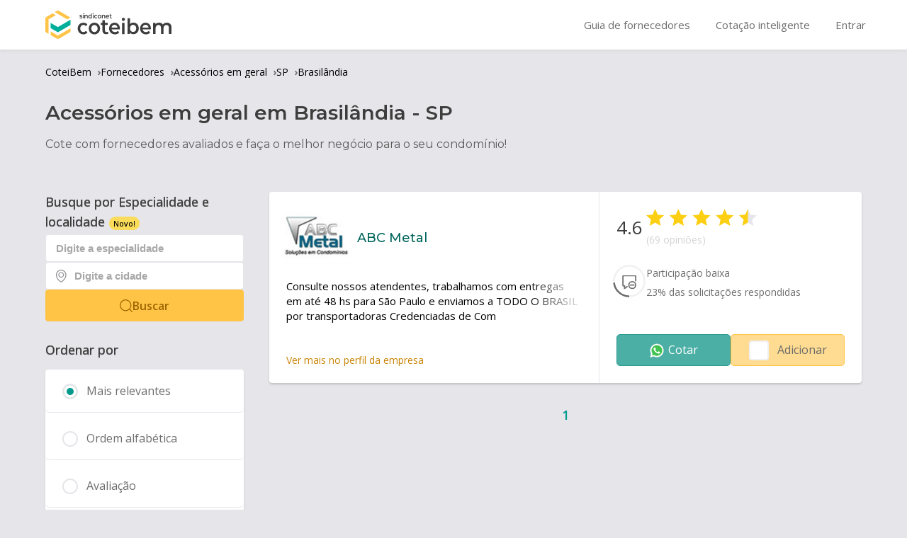

--- FILE ---
content_type: text/html; charset=utf-8
request_url: https://coteibem.sindiconet.com.br/fornecedores/acessorios-geral/sp/brasilandia
body_size: 25488
content:
<!DOCTYPE html><html lang="pt-BR"><head><meta charSet="utf-8"/><link rel="preconnect" href="https://fonts.googleapis.com"/><link rel="preconnect" href="https://fonts.gstatic.com"/><meta name="viewport" content="width=device-width, initial-scale=1"/><link rel="preload" href="/_next/static/media/904be59b21bd51cb-s.p.woff2" as="font" crossorigin="" type="font/woff2"/><link rel="preload" href="/_next/static/media/e807dee2426166ad-s.p.woff2" as="font" crossorigin="" type="font/woff2"/><link rel="stylesheet" href="/_next/static/css/12c7a677347612b9.css" data-precedence="next"/><link rel="stylesheet" href="/_next/static/css/e79d15b61dfa636b.css" data-precedence="next"/><link rel="preload" as="script" fetchPriority="low" href="/_next/static/chunks/webpack-5015954e5293347f.js"/><script src="/_next/static/chunks/fd9d1056-b9975d6ca234e56c.js" async=""></script><script src="/_next/static/chunks/938-745299bfe6bd0296.js" async=""></script><script src="/_next/static/chunks/main-app-2842c144f8291024.js" async=""></script><script src="/_next/static/chunks/917-d58f26b7b868bb8e.js" async=""></script><script src="/_next/static/chunks/597-aedcf8652da4f2dd.js" async=""></script><script src="/_next/static/chunks/app/layout-471ea940212b01ac.js" async=""></script><script src="/_next/static/chunks/app/fornecedores/%5Btype%5D/%5Buf%5D/%5Bcity%5D/page-f47baf264210c37e.js" async=""></script><link rel="preload" href="https://www.googletagmanager.com/gtm.js?id=GTM-P2WCP57" as="script"/><link rel="icon" href="/favicon.ico" sizes="any"/><title>As melhores empresas de acessórios em geral Brasilândia</title><meta name="description" content="Encontre as melhores empresas de acessórios em geral Brasilândia! Compare orçamentos e escolha o melhor para o seu condomínio. CoteiBem é produto SíndicoNet."/><meta name="robots" content="index, follow"/><link rel="canonical" href="https://coteibem.sindiconet.com.br/fornecedores/acessorios-geral/sp/brasilandia"/><meta property="og:title" content="As melhores empresas de acessórios em geral Brasilândia"/><meta property="og:description" content="Encontre as melhores empresas de acessórios em geral Brasilândia! Compare orçamentos e escolha o melhor para o seu condomínio. CoteiBem é produto SíndicoNet."/><meta property="og:url" content="https://coteibem.sindiconet.com.br/fornecedores/acessorios-geral/sp/brasilandia"/><meta property="og:site_name" content="CoteiBem"/><meta property="og:locale" content="pt_BR"/><meta property="og:image" content="https://coteibem.sindiconet.com.br/img/logo-nocolor-flat.png"/><meta property="og:image:secure_url" content="https://coteibem.sindiconet.com.br/img/logo-nocolor-flat.png"/><meta property="og:image:width" content="1200"/><meta property="og:image:height" content="630"/><meta property="og:image:alt" content="Acessórios em geral em Brasilândia - CoteiBem"/><meta property="og:image:type" content="image/png"/><meta property="og:type" content="website"/><meta name="twitter:card" content="summary_large_image"/><meta name="twitter:site" content="@coteibem"/><meta name="twitter:creator" content="@coteibem"/><meta name="twitter:title" content="As melhores empresas de acessórios em geral Brasilândia"/><meta name="twitter:description" content="Encontre as melhores empresas de acessórios em geral Brasilândia! Compare orçamentos e escolha o melhor para o seu condomínio. CoteiBem é produto SíndicoNet."/><meta name="twitter:image" content="https://coteibem.sindiconet.com.br/img/logo-nocolor-flat.png"/><link rel="icon" href="/favicon.ico" type="image/x-icon" sizes="16x16"/><meta name="next-size-adjust"/><script src="/_next/static/chunks/polyfills-c67a75d1b6f99dc8.js" noModule=""></script></head><body class="__variable_069ab3 __variable_2fad4c"><header class="styles_c-header__Qr9Qs"><div class="styles_c-header_container__sJFCM"><div class="styles_c-header_wrapper__ogJww"><div class="styles_c-header_menu__wv82L"><nav class="m-menuHeader"><div class="m-menuHeader_button--untilTablet"><div class="styles_m-menuHeader_container__TPEFM"><div style="padding-top:12px" class="m-menuHeader_button m-menuHeader_button--burger m-menuHeader_button--untilTablet "><svg xmlns="http://www.w3.org/2000/svg" width="20" height="17" class="m-menuHeader_icon"><g fill="#8e8e93"><path d="M0 0h20v3H0zM0 7h20v3H0zM0 14h20v3H0z"></path></g></svg><span class="m-menuHeader_text">menu</span></div></div></div><div class="m-menuHeader_logo"><a class="Logo_c-headerLogo__l57Rd " tabindex="0" href="/"><div class="Logo_c-headerLogo_image__A8UGg  Logo_c-headerLogo_image--largeMode__EERtb" data-alt="CoteiBem" title="Ir para página inicial"><img alt="Logo escuro" loading="lazy" width="178" height="40" decoding="async" data-nimg="1" style="color:transparent" src="/_next/static/media/logo-color-dark-horizontal.f99ab59d.svg"/></div></a></div><a class="m-menuHeader_link m-menuHeader_link--external m-menuHeader_link--startingTablet" href="/fornecedores"><span class="m-menuHeader_text">Guia de fornecedores</span></a><a class="m-menuHeader_link m-menuHeader_link--external m-menuHeader_link--startingTablet" href="/orcamentos"><span class="m-menuHeader_text">Cotação inteligente</span></a><a class="m-menuHeader_link m-menuHeader_link--external m-menuHeader_link--startingDesktopWide" href="/anuncie"><span class="m-menuHeader_text">Seja um fornecedor</span></a><a class="m-menuHeader_link m-menuHeader_link--startingTablet" href="/conta/login"><span class="m-menuHeader_text">Entrar</span></a></nav></div></div></div></header><div class="l-appWrapper_body"><script type="application/ld+json">{"@context":"https://schema.org","@type":"Organization","name":"CoteiBem","url":"https://coteibem.sindiconet.com.br","logo":"https://coteibem.sindiconet.com.br/img/logo-nocolor-flat.png","description":"Plataforma de cotação de serviços para condomínios. Compare preços e avaliações de fornecedores.","foundingDate":"2015","sameAs":["https://www.facebook.com/coteibem","https://twitter.com/coteibem","https://www.linkedin.com/company/coteibem","https://www.instagram.com/coteibem"],"contactPoint":{"@type":"ContactPoint","contactType":"customer support","availableLanguage":["pt-BR"]},"address":{"@type":"PostalAddress","addressCountry":"BR"},"areaServed":{"@type":"Country","name":"Brasil"}}</script><script type="application/ld+json">{"@context":"https://schema.org","@type":"WebSite","name":"CoteiBem","url":"https://coteibem.sindiconet.com.br","description":"Plataforma de cotação de serviços para condomínios. Compare preços e avaliações de fornecedores.","inLanguage":"pt-BR","potentialAction":{"@type":"SearchAction","target":{"@type":"EntryPoint","urlTemplate":"https://coteibem.sindiconet.com.br/buscar?q={search_term_string}"},"query-input":"required name=search_term_string"},"publisher":{"@type":"Organization","name":"CoteiBem","logo":{"@type":"ImageObject","url":"https://coteibem.sindiconet.com.br/img/logo-nocolor-flat.png"}}}</script><script type="application/ld+json">{"@context":"https://schema.org","@type":"BreadcrumbList","itemListElement":[{"@type":"ListItem","position":1,"name":"CoteiBem","item":"https://coteibem.sindiconet.com.br/"},{"@type":"ListItem","position":2,"name":"Fornecedores","item":"https://coteibem.sindiconet.com.br/fornecedores"},{"@type":"ListItem","position":3,"name":"Acessórios em geral","item":"https://coteibem.sindiconet.com.br/fornecedores/acessorios-geral"},{"@type":"ListItem","position":4,"name":"SP","item":"https://coteibem.sindiconet.com.br/fornecedores/acessorios-geral/sp"},{"@type":"ListItem","position":5,"name":"Brasilândia","item":"https://coteibem.sindiconet.com.br/fornecedores/acessorios-geral/sp/brasilandia"}]}</script><div class="l-container"><nav class="styles_breadcrumb__y7qtE"><div class="styles_breadcrumb-wrapper__CvyMK"><div class="styles_breadcrumb-item__QCLjQ"><a href="/" class="styles_breadcrumb-link__nz1SK">CoteiBem</a><span class="styles_breadcrumb-separator__Su2uZ">›</span></div><div class="styles_breadcrumb-item__QCLjQ"><a href="/fornecedores" class="styles_breadcrumb-link__nz1SK">Fornecedores</a><span class="styles_breadcrumb-separator__Su2uZ">›</span></div><div class="styles_breadcrumb-item__QCLjQ"><a href="/fornecedores/acessorios-geral" class="styles_breadcrumb-link__nz1SK">Acessórios em geral</a><span class="styles_breadcrumb-separator__Su2uZ">›</span></div><div class="styles_breadcrumb-item__QCLjQ"><a href="/fornecedores/acessorios-geral/sp" class="styles_breadcrumb-link__nz1SK">SP</a><span class="styles_breadcrumb-separator__Su2uZ">›</span></div><div class="styles_breadcrumb-item__QCLjQ"><a href="/fornecedores/acessorios-geral/sp/brasilandia" class="styles_breadcrumb-link__nz1SK">Brasilândia</a></div></div></nav><div class="styles_c-categoryHeader__7w5tt"><section class="styles_c-categoryHeader_wrapper__7bSMo"><div class="styles_c-categoryHeader_titleWrapper__zoos6"><div class="styles_c-categoryHeader_titleWrapCity__YLS6O"><h1 class="styles_c-categoryHeader_title__hoitb">Acessórios em geral<!-- --> em <!-- -->Brasilândia<!-- --> - <!-- -->SP</h1></div><h2 class="styles_c-categoryHeader_subtitle__S2fE3">Cote com fornecedores avaliados e faça o melhor negócio para o seu condomínio!</h2></div></section></div></div><script type="application/ld+json">{"@context":"https://schema.org","@type":"ItemList","name":"Acessórios em geral em Brasilândia","description":"Encontre as melhores empresas de Acessórios em geral em Brasilândia, sp. Compare preços e avaliações.","url":"https://coteibem.sindiconet.com.br/fornecedores/acessorios-geral/sp/brasilandia","numberOfItems":1,"itemListElement":[{"@type":"ListItem","position":1,"item":{"@type":"LocalBusiness","name":"ABC Metal","url":"https://coteibem.sindiconet.com.br/fornecedor/abc-metal","image":"https://cdn.coteibem.com.br/company/274/logo/65621f25-b6f9-499f-a620-ff00ac25d6f3.jpg","description":"Consulte nossos atendentes, trabalhamos com entregas em até 48 hs para São Paulo e enviamos a TODO O BRASIL por transportadoras Credenciadas de Com Seguro;EXCLUSIVIDADE: Quadros de Avisos com fechamento em Vidro Temperado e personalização com o Nome do Condomínio ou Logotipo da Empresa. Fundo: Feltro, Cortiça ou MAGNÉTICO;Verifique também nossos Quadros para Armazenar Chaves!Armários Roupeiros e Armários Guarda - Volumes Coloridos! -  Quadros de Aviso Edital com Vidros TEMPERADOS Resistentes de 6 mm!! Acabamento Alto Padrão. -  Quadros Porta - Chaves e Claviculários para armazenamento de 20 a 1000 Chaves -  Lixeiras Várias Capacidades, Cores e Materiais. Suporte/Conjunto para Coleta Seletiva! -  Contêiners de 120, 240, 370 e 1000 Litros; Várias cores! -  Carrinho de Compras Aramado com Trava Cartão e Cartão de Acesso; -  Carrinhos de Limpeza com espremedor e reservatório para água suja e água limpa. -  Toalheiros, Saboneteiras, Suporte Papel, Suportes e Dispensers de Copos Descartáveis (Água e Café) -  Bicicletários (Capacidade de 01, 03, 07 ou 10 Bicicletas) -  Sinalização (Placas em Alumínio e Poli); Cavaletes, Cones, Espelhos Convexos, etc -  Descarte de Pilhas e Baterias, Lixeiras de Calçadas (280, 470, 600 Litros)","aggregateRating":{"@type":"AggregateRating","ratingValue":"4.6","reviewCount":69,"bestRating":5,"worstRating":1}}}],"about":{"@type":"Service","name":"Acessórios em geral","areaServed":{"@type":"City","name":"Brasilândia","containedInPlace":{"@type":"State","name":"sp"}}},"inLanguage":"pt-BR","isPartOf":{"@type":"WebSite","name":"CoteiBem","url":"https://coteibem.sindiconet.com.br"}}</script><div class="l-container l-container--category"><div class="l-container_aside l-container_aside--category"><section class="styles_container__xxj8j"><form class="styles_form__XeyzA"><header class="styles_header__Ro0_o"><legend class="styles_title__D_AXN">Busque por Especialidade e localidade<span class="styles_tag__a9RMg">Novo!</span></legend></header><div class="styles_fields__Em0wq"><div><div class="styles_inputWrapper__g1vzf"><input type="text" autoComplete="off" maxLength="30" class="m-input styles_input__saBOc styles_input--medium__kaPOR" required="" placeholder="Digite a especialidade" value=""/></div></div><div><div class="styles_inputWithIconWrapper__efYaE"><svg xmlns="http://www.w3.org/2000/svg" width="15" height="18" fill="none" class="styles_inputIcon__zo0Ut"><path fill="#8E8E93" fill-rule="evenodd" d="M6.869.018C4.274.152 1.934 1.69.759 4.036a7.403 7.403 0 0 0-.704 2.327c-.122.985-.038 2.21.225 3.315.181.76.435 1.45.817 2.223.582 1.177 1.311 2.184 2.328 3.218a14.252 14.252 0 0 0 1.763 1.544c.517.387 1.27.882 1.587 1.041.123.062.354.116.498.116.143 0 .375-.054.497-.116.327-.164 1.07-.652 1.602-1.053.676-.508 1.147-.92 1.748-1.532 1.017-1.034 1.746-2.041 2.328-3.218.62-1.254.944-2.406 1.066-3.79.031-.35.032-1.266.002-1.54a7.309 7.309 0 0 0-.679-2.425 7.327 7.327 0 0 0-3.42-3.428A7.254 7.254 0 0 0 8.214.065 12.07 12.07 0 0 0 7.206.001zm-.09 1.198c-.565.049-1.111.172-1.653.37a8.525 8.525 0 0 0-1.1.548 6.124 6.124 0 0 0-2.72 3.963c-.133.68-.148 1.476-.045 2.308.344 2.791 2.01 5.369 4.796 7.42.284.21.752.521 1.021.68l.195.116.242-.146c1.414-.852 2.793-2.077 3.773-3.354 1.4-1.822 2.114-3.901 2.058-5.987a5.277 5.277 0 0 0-.117-1.082 6.114 6.114 0 0 0-2.713-3.92 8.712 8.712 0 0 0-1.096-.545 6.212 6.212 0 0 0-2.641-.371m.104 2.147A3.944 3.944 0 0 0 3.54 6.04a3.92 3.92 0 0 0 .968 4.038c.603.598 1.377.979 2.236 1.101.254.036.803.036 1.057 0a3.94 3.94 0 0 0 3.089-2.351c.38-.889.42-1.871.114-2.788a3.934 3.934 0 0 0-4.12-2.677m.095 1.187a3.068 3.068 0 0 0-.93.277 2.765 2.765 0 0 0-1.493 2.088c-.03.207-.014.715.029.91.117.54.367 1 .752 1.386a2.685 2.685 0 0 0 1.734.799c.8.06 1.57-.227 2.14-.8.384-.385.634-.846.751-1.384.043-.196.059-.68.03-.9a2.782 2.782 0 0 0-1.266-1.973 2.988 2.988 0 0 0-.896-.358c-.181-.039-.708-.066-.85-.045" clip-rule="evenodd"></path></svg><input type="text" autoComplete="off" maxLength="60" class="m-input styles_input__saBOc styles_input--medium__kaPOR styles_inputWithIcon__G9ofu" required="" placeholder="Digite a cidade" value=""/></div></div></div><button type="submit" class="m-button styles_button__Clk4W"><svg xmlns="http://www.w3.org/2000/svg" width="20" height="20" fill="none" class="styles_buttonSearchIcon__bAdlZ"><g stroke="currentColor" stroke-linecap="round" stroke-linejoin="round" stroke-width="1.25" clip-path="url(#search_svg__a)"><path d="M1.227 11.13a7.553 7.553 0 1 0 13.902-5.907A7.553 7.553 0 0 0 1.227 11.13M13.518 13.517l5.857 5.858"></path></g><defs><clipPath id="search_svg__a"><path fill="#fff" d="M0 0h20v20H0z"></path></clipPath></defs></svg><span>Buscar</span></button></form></section><div><fieldset class="styles_m-radioFieldset__d8FFs"><legend class="styles_m-radioGroup_titleLanding__fiEu0">Ordenar por</legend><div class="styles_m-radioGroup_list__dfhnT"><a href="?sort=0"><div class="
            styles_m-radioGroup___RzYR 
            styles_m-radioGroup--sticky__YYHgR 
            styles_m-radioGroup--small__n1yyD 
            styles_m-radioGroup--landing__bytH5
            styles_m-radioGroup--checked__sN2oX
            "><span class="styles_m-radioGroup_text__yRYDI">Mais relevantes</span></div></a><a href="?sort=1"><div class="
            styles_m-radioGroup___RzYR 
            styles_m-radioGroup--sticky__YYHgR 
            styles_m-radioGroup--small__n1yyD 
            styles_m-radioGroup--landing__bytH5
            false
            "><span class="styles_m-radioGroup_text__yRYDI">Ordem alfabética</span></div></a><a href="?sort=2"><div class="
            styles_m-radioGroup___RzYR 
            styles_m-radioGroup--sticky__YYHgR 
            styles_m-radioGroup--small__n1yyD 
            styles_m-radioGroup--landing__bytH5
            false
            "><span class="styles_m-radioGroup_text__yRYDI">Avaliação</span></div></a><div><a href="#"><div class="
            styles_m-radioGroup___RzYR 
            styles_m-radioGroup--sticky__YYHgR 
            styles_m-radioGroup--small__n1yyD 
            styles_m-radioGroup--landing__bytH5
            false
            "><span class="styles_m-radioGroup_text__yRYDI">Proximidade</span></div></a></div></div></fieldset></div><div><fieldset class="styles_m-radioFieldset__d8FFs"><legend class="styles_m-radioGroup_titleLanding__fiEu0">Trocar de especialidade</legend><div class="styles_m-radioGroup_list__dfhnT"><a href="/fornecedores/capachos/sp/brasilandia"><div class="
            styles_m-radioGroup___RzYR 
            styles_m-radioGroup--sticky__YYHgR 
            styles_m-radioGroup--small__n1yyD 
            styles_m-radioGroup--landing__bytH5
            false
            "><span class="styles_m-radioGroup_text__yRYDI">Capachos</span></div></a><a href="/fornecedores/carrinhos-compras/sp/brasilandia"><div class="
            styles_m-radioGroup___RzYR 
            styles_m-radioGroup--sticky__YYHgR 
            styles_m-radioGroup--small__n1yyD 
            styles_m-radioGroup--landing__bytH5
            false
            "><span class="styles_m-radioGroup_text__yRYDI">Carrinhos e Containers</span></div></a><a href="/fornecedores/lixeiras-coleta-seletiva/sp/brasilandia"><div class="
            styles_m-radioGroup___RzYR 
            styles_m-radioGroup--sticky__YYHgR 
            styles_m-radioGroup--small__n1yyD 
            styles_m-radioGroup--landing__bytH5
            false
            "><span class="styles_m-radioGroup_text__yRYDI">Lixeiras de coleta seletiva</span></div></a><a href="/fornecedores/lixeiras-rua/sp/brasilandia"><div class="
            styles_m-radioGroup___RzYR 
            styles_m-radioGroup--sticky__YYHgR 
            styles_m-radioGroup--small__n1yyD 
            styles_m-radioGroup--landing__bytH5
            false
            "><span class="styles_m-radioGroup_text__yRYDI">Lixeiras de rua</span></div></a><a href="/fornecedores/sacos-lixo/sp/brasilandia"><div class="
            styles_m-radioGroup___RzYR 
            styles_m-radioGroup--sticky__YYHgR 
            styles_m-radioGroup--small__n1yyD 
            styles_m-radioGroup--landing__bytH5
            false
            "><span class="styles_m-radioGroup_text__yRYDI">Sacos de lixo</span></div></a><a href="/fornecedores/bancos-jardim/sp/brasilandia"><div class="
            styles_m-radioGroup___RzYR 
            styles_m-radioGroup--sticky__YYHgR 
            styles_m-radioGroup--small__n1yyD 
            styles_m-radioGroup--landing__bytH5
            false
            "><span class="styles_m-radioGroup_text__yRYDI">Bancos de jardim</span></div></a><a href="/fornecedores/caixas-correspondencia/sp/brasilandia"><div class="
            styles_m-radioGroup___RzYR 
            styles_m-radioGroup--sticky__YYHgR 
            styles_m-radioGroup--small__n1yyD 
            styles_m-radioGroup--landing__bytH5
            false
            "><span class="styles_m-radioGroup_text__yRYDI">Caixas de correspondência</span></div></a><a href="/fornecedores/quadro-avisos/sp/brasilandia"><div class="
            styles_m-radioGroup___RzYR 
            styles_m-radioGroup--sticky__YYHgR 
            styles_m-radioGroup--small__n1yyD 
            styles_m-radioGroup--landing__bytH5
            false
            "><span class="styles_m-radioGroup_text__yRYDI">Quadro de avisos</span></div></a><a href="/fornecedores/quadro-chaves/sp/brasilandia"><div class="
            styles_m-radioGroup___RzYR 
            styles_m-radioGroup--sticky__YYHgR 
            styles_m-radioGroup--small__n1yyD 
            styles_m-radioGroup--landing__bytH5
            false
            "><span class="styles_m-radioGroup_text__yRYDI">Quadro de chaves</span></div></a><a href="/fornecedores/enxoval-condominio/sp/brasilandia"><div class="
            styles_m-radioGroup___RzYR 
            styles_m-radioGroup--sticky__YYHgR 
            styles_m-radioGroup--small__n1yyD 
            styles_m-radioGroup--landing__bytH5
            false
            "><span class="styles_m-radioGroup_text__yRYDI">Enxoval do condomínio</span></div></a><a href="/fornecedores/acessorios-geral/sp/brasilandia"><div class="
            styles_m-radioGroup___RzYR 
            styles_m-radioGroup--sticky__YYHgR 
            styles_m-radioGroup--small__n1yyD 
            styles_m-radioGroup--landing__bytH5
            styles_m-radioGroup--checked__sN2oX
            "><span class="styles_m-radioGroup_text__yRYDI">Acessórios em geral</span></div></a></div></fieldset></div></div><main class="l-container_main l-container_main--category"><div><div class="styles_c-mobileFilters__v53Xq"><button class="styles_c-mobileFilters_button__YjIBo"><svg xmlns="http://www.w3.org/2000/svg" viewBox="0 0 32 32" class="styles_c-mobileFilters_icon__sTrZ4" alt="filtro" title="filtro"><path d="M15 5c-1.293 0-2.395.844-2.812 2H4v2h8.188c.417 1.156 1.519 2 2.812 2s2.395-.844 2.813-2H28V7H17.813c-.418-1.156-1.52-2-2.813-2m0 2c.563 0 1 .438 1 1 0 .563-.437 1-1 1-.562 0-1-.437-1-1 0-.562.438-1 1-1m7 6c-1.293 0-2.395.844-2.812 2H4v2h15.188c.417 1.156 1.519 2 2.812 2s2.395-.844 2.813-2H28v-2h-3.187c-.418-1.156-1.52-2-2.813-2m0 2c.563 0 1 .438 1 1 0 .563-.437 1-1 1-.562 0-1-.437-1-1 0-.562.438-1 1-1m-11 6c-1.293 0-2.395.844-2.812 2H4v2h4.188c.417 1.156 1.519 2 2.812 2s2.395-.844 2.813-2H28v-2H13.813c-.418-1.156-1.52-2-2.813-2m0 2c.563 0 1 .438 1 1 0 .563-.437 1-1 1-.562 0-1-.437-1-1 0-.562.438-1 1-1"></path></svg><span class="styles_c-mobileFilters_text__wQEel">Filtrar</span></button></div></div><div class="styles_c-categoryBox__K3YoC styles_c-categoryBox--responsive__Tk6Q_ "><div class="styles_c-categoryBox_grid__d7VIw undefined"><div class="styles_c-categoryBox_row__nkpBZ styles_c-categoryBox_row--alignStart__hwR_h"><div class="undefined styles_c-categoryBox_wrap--title__kReRd"><div><div class="styles_c-avatar__uyb6b"><img alt="Company Logo" loading="lazy" width="90" height="100" decoding="async" data-nimg="1" class="styles_c-avatar_image__vEpah" style="color:transparent" src="https://cdn.coteibem.com.br/company/274/logo/65621f25-b6f9-499f-a620-ff00ac25d6f3.jpg"/></div></div><div class="styles_c-categoryBox_nameWrap__LasaL"><h2 class="styles_c-categoryBox_name__DZHZT"><a class="styles_c-categoryBox_link__N627_" title="ver perfil da empresa" href="/fornecedor/abc-metal">ABC Metal</a></h2></div></div></div><div class="styles_c-categoryBox_row__nkpBZ"><div class="undefined styles_c-categoryBox_wrap--info__L9qI1"><p class="styles_c-categoryBox_description__OozI8">Consulte nossos atendentes, trabalhamos com entregas em até 48 hs para São Paulo e enviamos a TODO O BRASIL por transportadoras Credenciadas de Com Seguro;EXCLUSIVIDADE: Quadros de Avisos com fechamento em Vidro Temperado e personalização com o Nome do Condomínio ou Logotipo da Empresa. Fundo: Feltro, Cortiça ou MAGNÉTICO;Verifique também nossos Quadros para Armazenar Chaves!Armários Roupeiros e Armários Guarda - Volumes Coloridos! -  Quadros de Aviso Edital com Vidros TEMPERADOS Resistentes de 6 mm!! Acabamento Alto Padrão. -  Quadros Porta - Chaves e Claviculários para armazenamento de 20 a 1000 Chaves -  Lixeiras Várias Capacidades, Cores e Materiais. Suporte/Conjunto para Coleta Seletiva! -  Contêiners de 120, 240, 370 e 1000 Litros; Várias cores! -  Carrinho de Compras Aramado com Trava Cartão e Cartão de Acesso; -  Carrinhos de Limpeza com espremedor e reservatório para água suja e água limpa. -  Toalheiros, Saboneteiras, Suporte Papel, Suportes e Dispensers de Copos Descartáveis (Água e Café) -  Bicicletários (Capacidade de 01, 03, 07 ou 10 Bicicletas) -  Sinalização (Placas em Alumínio e Poli); Cavaletes, Cones, Espelhos Convexos, etc -  Descarte de Pilhas e Baterias, Lixeiras de Calçadas (280, 470, 600 Litros)</p></div></div><div class="styles_c-categoryBox_row__nkpBZ styles_c-categoryBox_row--alignEnd__piLpC"><div class="undefined styles_c-categoryBox_wrap--link__PYuQ3"><a class="styles_c-categoryBox_link__N627_ styles_c-categoryBox_link--small__aYQkw" href="/fornecedor/abc-metal" title="ver perfil da empresa">Ver mais no perfil da empresa</a></div></div></div><div class="styles_c-categoryBox_grid__d7VIw styles_c-categoryBox_grid--rating__V3Pz_"><div class="styles_c-starRating_row__E_gbm styles_c-starRating_row--alignCenter__efNsM"><div class="styles_c-starRating_wrap--score__lsVol"><p class="styles_c-starRating_score__2K_UR">4.6</p></div><div class="styles_c-starRating_wrap--rating__q2obQ"><div class="styles_c-starRating_star__ZSFkG styles_c-starRating_star--4h__rbYe0" style="width:160px"></div><p class="styles_c-starRating_legend__pV3Y7">(69 opiniões)<!-- --> </p></div></div><div class="styles_c-categoryBox_row__nkpBZ"><div class="styles_c-categoryParticipationIndex__dxG2s"><div class="styles_c-categoryParticipationIndex_progressCircle___t3Ct"><svg class="styles_c-categoryParticipationIndex_progressSvg__XrwR8" viewBox="0 0 100 100"><circle class="styles_c-categoryParticipationIndex_progressCircleBg__Sj0cI" cx="50" cy="50" r="45"></circle><circle class="styles_c-categoryParticipationIndex_progressCircleBar__xp11i" cx="50" cy="50" r="45" style="stroke-dasharray:282.6;stroke-dashoffset:217.37592"></circle></svg><div class="styles_c-categoryParticipationIndex_progressText__j2_WK"><img alt="Progresso baixa" loading="lazy" width="20" height="20" decoding="async" data-nimg="1" class="styles_c-categoryParticipationIndex_progressValue__At_Fp" style="color:transparent" src="/_next/static/media/participation-low.f0770bfa.svg"/></div></div><div class="styles_c-categoryParticipationIndex_description__Q6yH9"><p class="styles_c-categoryParticipationIndex_title__1PuFD">Participação baixa</p><p class="styles_c-categoryParticipationIndex_paragraph__iWXgV">23<!-- -->% das solicitações respondidas</p></div></div></div><div class="styles_c-categoryBox_row__nkpBZ styles_c-categoryBox_row--alignEnd__piLpC"><div class="undefined styles_c-categoryBox_wrap--button__4g4YH"><button class="styles_c-categoryBox_button__3B7Ru" data-gtm="whatsapp_quotation_user_send_message" id="btn_whatsapp_quote_user_send_message">Cotar</button><button class="styles_c-categoryBox_button__DOSwW ">Adicionar</button></div></div></div></div><div class="styles_c-paginator__ZFZKD " data-testid="paginator"><div class="styles_c-paginator_pageList__RvxX1"><a class="styles_c-paginator_page__hDw0q styles_c-paginator_page--selected__0mIck" href="?page=1">1</a></div></div></main><div class="styles_c-categoryQuotationBar__g_bu6 styles_c-categoryQuotationBar--hidden__eRUA8"><div class="styles_c-categoryQuotationBar_container__L6Dby"><div class="styles_c-categoryQuotationBar_labelWrap__iy2RK"></div><a class="styles_c-categoryQuotationBar_button__Konoc" data-css="0" href="/orcamentos/acessorios-geral/acessorios-geral">Pedir orçamentos</a></div></div></div><div class="styles_c-categoryInformation__zPBRa"><div class="styles_c-categoryInformation_container__oIVSa"><h2 class="styles_c-categoryInformation_title__J7tdk">Saiba mais sobre <em>Acessórios em geral</em> em <!-- -->Brasilândia<!-- --> -<!-- --> <!-- -->SP</h2><div class="styles_c-categoryInformation_content__f_K_x"></div></div></div><div class="styles_c-emptyQuestion__evRJG"><div class="m-emptyState m-emptyState--medium"><img alt="Empty state" loading="lazy" width="500" height="500" decoding="async" data-nimg="1" class="m-emptyState_image" style="color:transparent" src="/_next/static/media/circle-talk.fb27e658.svg"/><h3 class="m-emptyState_title">Tem dúvidas sobre <!-- -->Acessórios em geral<!-- -->?</h3><p class="m-emptyState_paragraph">Faça perguntas para fornecedores e usuários ativos do SíndicoNet, é grátis! As respostas costumam ser rápidas e a sua participação ajuda a tornar a vida condominial mais fácil.</p><a href="https://conviver.sindiconet.com.br/perguntar" class="styles_c-emptyQuestion_button__aUJhL" target="_blank">Pergunte no Conviver</a></div></div></div><footer class="Footer_c-footer__21Tqm"><div class="Footer_c-footer_grid__f_LJU"><div class="Footer_c-footer_brandWrap__9DxtN"><img alt="Logo do CoteiBem" title="CoteiBem" loading="lazy" width="45" height="50" decoding="async" data-nimg="1" class="c-footer_logo" style="color:transparent" src="/_next/static/media/logo-nocolor-flat.61030f0c.png"/></div><nav class="Footer_c-footer_linkWrap__jWCPa"><a class="Footer_c-footer_link__qo48H" v-if="!isAuthenticated" href="/conta/login"><svg xmlns="http://www.w3.org/2000/svg" width="20" height="20" class="Footer_c-footer_link_icon__Pjf4u" alt="Porta" title="Entrar"><g class="import_svg__cls-2" data-name="Grupo de m\xE1scara 1685"><g data-name="streamline-icon-interface-login@20x20"><path d="M12 20H2a2 2 0 0 1-2-2V2a2 2 0 0 1 2-2h10a2 2 0 0 1 2 2v3.846a1 1 0 0 1-2 0V2H2v16h10v-3.846a1 1 0 1 1 2 0V18a2 2 0 0 1-2 2" class="import_svg__cls-3" data-name="Caminho 3224"></path><path d="M19 11H7a1 1 0 0 1 0-2h12a1 1 0 0 1 0 2" class="import_svg__cls-3" data-name="Caminho 3225"></path><path d="M10 14a1 1 0 0 1-.707-.293l-3-3a1 1 0 0 1 0-1.414l3-3a1 1 0 1 1 1.414 1.414L8.414 10l2.293 2.293A1 1 0 0 1 10 14" class="import_svg__cls-3" data-name="Caminho 3226"></path></g></g></svg>Entrar</a><a class="Footer_c-footer_link__qo48H" v-if="!isAuthenticated" href="/anuncie"><svg xmlns="http://www.w3.org/2000/svg" width="20" height="20" class="Footer_c-footer_link_icon__Pjf4u" alt="Lapís e papel" title="Seja um fornecedor"><g class="rocket_svg__cls-2" data-name="Grupo de m\xE1scara 1686"><g data-name="streamline-icon-interface-share-mega-phone-1@20x20"><path d="M18.306 18.094a1.69 1.69 0 0 1-.547-.091h-.008L1.6 12.329A2.4 2.4 0 0 1 0 10.042V8.535a2.4 2.4 0 0 1 1.6-2.272L17.75.585h.009A1.694 1.694 0 0 1 20 2.185v14.192a1.694 1.694 0 0 1-1.694 1.718ZM18 2.614 2.264 8.148A.4.4 0 0 0 2 8.527s0 0 0 .006v1.527a.4.4 0 0 0 .266.382L18 15.968Z" class="rocket_svg__cls-3" data-name="Caminho 3221"></path><path d="M7.678 19.512a5.79 5.79 0 0 1-5.233-8.015 1 1 0 1 1 1.846.77A3.758 3.758 0 0 0 4 13.729v.025a3.672 3.672 0 0 0 7.231.986 1 1 0 0 1 1.939.491 5.668 5.668 0 0 1-5.492 4.281" class="rocket_svg__cls-3" data-name="Caminho 3222"></path><path d="M14 16.621a1 1 0 0 1-1-1V2.959a1 1 0 0 1 2 0v12.662a1 1 0 0 1-1 1" class="rocket_svg__cls-3" data-name="Caminho 3223"></path></g></g></svg>Seja um fornecedor</a><a class="Footer_c-footer_link__qo48H" href="/termos-de-uso"><svg xmlns="http://www.w3.org/2000/svg" width="20" height="20" class="Footer_c-footer_link_icon__Pjf4u" alt="Olho" title="Privacidade de uso"><g class="agreement_svg__cls-2" data-name="Grupo de m\xE1scara 1687"><g data-name="streamline-icon-interface-edit-pen-1@20x20"><path d="M5 19.178a2.965 2.965 0 0 1-2.106-.87l-1.2-1.2a2.99 2.99 0 0 1 0-4.213L13.465 1.121a3.829 3.829 0 0 1 5.415 5.414L7.107 18.307A2.966 2.966 0 0 1 5 19.178M16.172 2a1.818 1.818 0 0 0-1.293.535L3.107 14.307a.986.986 0 0 0 0 1.387l1.2 1.2a.984.984 0 0 0 1.387 0L17.465 5.121A1.828 1.828 0 0 0 16.172 2" class="agreement_svg__cls-3" data-name="Caminho 3202"></path><path d="M1 20a1 1 0 0 1-.707-1.707l2-2a1 1 0 0 1 1.414 1.414l-2 2A1 1 0 0 1 1 20" class="agreement_svg__cls-3" data-name="Caminho 3203"></path><path d="M15 10a1 1 0 0 1-.707-.293l-5.6-5.6a1 1 0 0 0-1.394 0l-4.6 4.6a1 1 0 0 1-1.406-1.414l4.6-4.6.007-.007a3 3 0 0 1 4.2 0l.007.007 5.6 5.6A1 1 0 0 1 15 10" class="agreement_svg__cls-3" data-name="Caminho 3204"></path></g></g></svg>Termos de uso</a><a target="_blank" class="Footer_c-footer_link__qo48H" href="https://www.sindiconet.com.br/portalsindiconet/privacidade"><svg xmlns="http://www.w3.org/2000/svg" width="20" height="20" class="Footer_c-footer_link_icon__Pjf4u" alt="Olho" title="Privacidade de uso"><g class="eye_svg__cls-2" data-name="Grupo de m\xE1scara 1688"><g data-name="streamline-icon-interface-edit-view@20x20"><path d="M10 4h.1a13.97 13.97 0 0 1 9.28 4.875 2.34 2.34 0 0 1-.017 3.192C17.653 13.911 14.167 17 10 17S2.347 13.911.638 12.067A2.34 2.34 0 0 1 .62 8.875 13.97 13.97 0 0 1 9.9 4zm0 11c3.537 0 6.7-3 7.9-4.3l.008-.008a.34.34 0 0 0 0-.468l-.038-.043A11.907 11.907 0 0 0 10 6.005a11.907 11.907 0 0 0-7.868 4.18l-.038.043a.34.34 0 0 0 0 .468l.006.004C3.3 12 6.463 15 10 15" class="eye_svg__cls-3" data-name="Caminho 3205"></path><path d="M10 7a3.5 3.5 0 1 1-3.5 3.5A3.5 3.5 0 0 1 10 7m0 5a1.5 1.5 0 1 0-1.5-1.5A1.5 1.5 0 0 0 10 12" class="eye_svg__cls-3" data-name="Caminho 3206"></path></g></g></svg>Políticas de privacidade</a><a class="Footer_c-footer_link__qo48H" href="/quem-somos"><svg xmlns="http://www.w3.org/2000/svg" width="20" height="20" class="Footer_c-footer_link_icon__Pjf4u" alt="Equipe" title="Quem somos"><g class="menagement_svg__cls-2" data-name="Grupo de m\xE1scara 1689"><g data-name="streamline-icon-interface-user-multiple@20x20"><path d="M7 0a4.5 4.5 0 1 1-4.5 4.5A4.505 4.505 0 0 1 7 0m0 7a2.5 2.5 0 1 0-2.5-2.5A2.5 2.5 0 0 0 7 7" class="menagement_svg__cls-3" data-name="Caminho 3217"></path><path d="M13 20H1a1 1 0 0 1-1-1v-2a7 7 0 0 1 14 0v2a1 1 0 0 1-1 1M2 18h10v-1a5 5 0 0 0-10 0Z" class="menagement_svg__cls-3" data-name="Caminho 3218"></path><path d="M14.737 8.54a1 1 0 0 1-.5-1.868 2.5 2.5 0 0 0 .321-4.125A1.001 1.001 0 0 1 15.811.985a4.5 4.5 0 0 1-.579 7.423 1 1 0 0 1-.495.132" class="menagement_svg__cls-3" data-name="Caminho 3219"></path><path d="M19 20h-2a1 1 0 0 1 0-2h1v-1a5.025 5.025 0 0 0-2.427-4.289A1 1 0 0 1 16.6 11a7 7 0 0 1 3.4 6v2a1 1 0 0 1-1 1" class="menagement_svg__cls-3" data-name="Caminho 3220"></path></g></g></svg>Quem somos</a><a class="Footer_c-footer_link__qo48H" href="/central-de-ajuda"><svg xmlns="http://www.w3.org/2000/svg" width="20" height="20" fill="none" class="Footer_c-footer_link_icon__Pjf4u" alt="Atendente" title="Ajuda"><g stroke="#D3EBE8" stroke-linecap="round" stroke-linejoin="round" stroke-width="1.25" clip-path="url(#technical-support-new_svg__a)"><path d="M3.75 15h-.625a2.5 2.5 0 0 1-2.5-2.5V10a2.5 2.5 0 0 1 2.5-2.5h.625a.625.625 0 0 1 .625.625v6.25A.625.625 0 0 1 3.75 15M16.875 15h-.625a.624.624 0 0 1-.625-.625v-6.25a.625.625 0 0 1 .625-.625h.625a2.5 2.5 0 0 1 2.5 2.5v2.5a2.5 2.5 0 0 1-2.5 2.5M3.125 7.5A6.875 6.875 0 0 1 10 .625v0A6.875 6.875 0 0 1 16.875 7.5"></path><path d="M12.5 18.125h1.875a2.5 2.5 0 0 0 2.5-2.5V15"></path><path d="M11.25 19.375H10a1.25 1.25 0 0 1 0-2.5h1.25a1.25 1.25 0 0 1 0 2.5"></path></g><defs><clipPath id="technical-support-new_svg__a"><path fill="#fff" d="M0 0h20v20H0z"></path></clipPath></defs></svg>Central de ajuda</a></nav><div class="Footer_c-footer_socialWrap__EynSK"><a class="Footer_c-footer_socialLink__8enbd" target="_blank" rel="noopener noreferrer" href="https://www.facebook.com/sindiconet/"><svg xmlns="http://www.w3.org/2000/svg" width="40" height="40" data-name="Grupo 3281" class="Footer_c-footer_socialIcon__rgXzq" alt="Logo do Facebook" title="Facebook SíndicoNet"><path d="M37.97 8.137A8.627 8.627 0 0 0 30.076 0H7.428C5.124 0 .064 3.2 0 8.19v21.747c.009 4.943 5.124 8.03 7.428 8.033h10.22a.677.677 0 0 0 .677-.679V24.442a.676.676 0 0 0-.677-.677h-1.063a1.668 1.668 0 0 1-1.667-1.665v-2.074a1.668 1.668 0 0 1 1.664-1.671h1.066a.677.677 0 0 0 .677-.677v-2.49a6.291 6.291 0 0 1 6.483-7.051c.574 0 1.88.035 3.118.054a1.666 1.666 0 0 1 1.628 1.668v2.019A1.668 1.668 0 0 1 27.9 13.56h-1.321c-1.03 0-2.065 0-2.065 2.277v1.857a.679.679 0 0 0 .679.679h1.248a1.67 1.67 0 0 1 1.668 1.671v2.069a1.668 1.668 0 0 1-1.668 1.668h-1.248a.678.678 0 0 0-.679.677v12.833a.679.679 0 0 0 .679.679h4.883a8.661 8.661 0 0 0 7.894-8.033Z" class="social-facebook_svg__cls-1" data-name="Caminho 406"></path></svg></a><a class="Footer_c-footer_socialLink__8enbd" target="_blank" rel="noopener noreferrer" href="https://www.instagram.com/coteibem/"><svg xmlns="http://www.w3.org/2000/svg" width="40" height="40" data-name="Grupo 3281" class="Footer_c-footer_socialIcon__rgXzq" alt="Logo do Instagram" title="Instagram"><path d="M29.269 0H8.7A8.717 8.717 0 0 0 0 8.7v20.569a8.717 8.717 0 0 0 8.7 8.7h20.569a8.717 8.717 0 0 0 8.7-8.7V8.7a8.717 8.717 0 0 0-8.7-8.7m2.373 25.313a6.328 6.328 0 0 1-6.328 6.328H12.657a6.328 6.328 0 0 1-6.328-6.328V12.657a6.328 6.328 0 0 1 6.328-6.328h12.656a6.328 6.328 0 0 1 6.328 6.328Z" class="social-instagram_svg__cls-1" data-name="Caminho 404"></path><circle cx="6" cy="6" r="6" class="social-instagram_svg__cls-1" data-name="Elipse 19" transform="translate(13.045 13)"></circle><ellipse cx="1.5" cy="2" class="social-instagram_svg__cls-1" data-name="Elipse 20" rx="1.5" ry="2" transform="translate(25.045 9)"></ellipse></svg></a><a class="Footer_c-footer_socialLink__8enbd" target="_blank" rel="noopener noreferrer" href="https://twitter.com/sindiconet/"><svg xmlns="http://www.w3.org/2000/svg" width="40" height="40" class="Footer_c-footer_socialIcon__rgXzq" alt="Logo do Twitter" title="Twitter SíndicoNet"><g data-name="Grupo 3982"><path d="M29.29 38H8.708A8.74 8.74 0 0 1 0 29.292V8.708A8.74 8.74 0 0 1 8.708 0H29.29A8.742 8.742 0 0 1 38 8.708v20.584A8.742 8.742 0 0 1 29.29 38M7.147 26.006a.547.547 0 0 0-.455.851.543.543 0 0 0 .349.232 21.223 21.223 0 0 0 8.733 2.071h.2a13.488 13.488 0 0 0 7.311-2.148A13.355 13.355 0 0 0 29.25 15.82v-.934a.524.524 0 0 1 .194-.407l1.76-1.471a.536.536 0 0 0-.215-.933l-.848-.2a.524.524 0 0 1-.353-.3.532.532 0 0 1 0-.462l.482-.955a.536.536 0 0 0-.632-.751l-2.147.6a.516.516 0 0 1-.137.019.509.509 0 0 1-.323-.115 5.366 5.366 0 0 0-5.618-.511 5.337 5.337 0 0 0-2.967 4.8v.386a.268.268 0 0 1-.234.269 7.158 7.158 0 0 1-.84.05c-2.687 0-5.361-1.575-8.175-4.815a.533.533 0 0 0-.408-.19.518.518 0 0 0-.14.019.528.528 0 0 0-.322.471 8.1 8.1 0 0 0 .494 5.28.293.293 0 0 1 0 .28.259.259 0 0 1-.213.113.25.25 0 0 1-.056-.006l-1.213-.236a.52.52 0 0 0-.073 0 .559.559 0 0 0-.4.166.553.553 0 0 0-.139.472 5.5 5.5 0 0 0 2.543 4.057.266.266 0 0 1 .128.247.257.257 0 0 1-.159.237l-.579.225a.574.574 0 0 0-.3.311.548.548 0 0 0 0 .43 4.679 4.679 0 0 0 3.433 2.661.293.293 0 0 1 .206.237.282.282 0 0 1-.162.279 11.772 11.772 0 0 1-4.475.879h-.108a.53.53 0 0 0-.107-.016" class="social-twitter_svg__cls-1" data-name="Exclus\xE3o 2"></path></g></svg></a></div><div class="Footer_c-footer_press__B_eGA"><p class="Footer_c-footer_contact___in48">Administradoras, parcerias e imprensa:</p><a class="Footer_c-footer_email__KRICJ" href="mailto:contato@coteibem.com.br&lt;">contato@coteibem.com.br</a></div></div><div class="Footer_c-footer_disclaimer__kq_Tx"><hr class="Footer_c-footer_disclaimerHR__SnwS6"/><p class="Footer_c-footer_disclaimerParagraph__ZkWrn">Aviso importante:</p><p class="Footer_c-footer_disclaimerParagraph__ZkWrn">O CoteiBem SíndicoNet é apenas uma plataforma de aproximação, e não oferece quaisquer garantias, implícitas ou explicitas, sobre os produtos e serviços disponibilizados neste site. Assim, o CoteiBem SíndicoNet não se responsabiliza, a qualquer título, pelos serviços ou produtos comercializados pelos fornecedores listados neste site, sendo sua contratação por conta e risco do usuário, que fica ciente que todos os eventuais danos ou prejuízos, de qualquer natureza, que possam decorrer da contratação/aquisição dos serviços e produtos listados neste site são de responsabilidade exclusiva do fornecedor contratado, sem qualquer solidariedade ou subsidiariedade do CoteiBem SíndicoNet.</p><p class="Footer_c-footer_disclaimerParagraph__ZkWrn">Para saber mais, acesse nossos<!-- --> <a class="Footer_c-footer_disclaimerLink__OcBG3" href="/termos-de-uso">Termos de Uso</a>.</p></div><aside class="Footer_c-footer_copyright__x2Z6z">Copyright <!-- -->2026<!-- --> - CoteiBem e SíndicoNet - Todos os direitos reservados. Reprodução Proibida.</aside></footer><script src="/_next/static/chunks/webpack-5015954e5293347f.js" async=""></script><script>(self.__next_f=self.__next_f||[]).push([0]);self.__next_f.push([2,null])</script><script>self.__next_f.push([1,"1:HL[\"/_next/static/media/904be59b21bd51cb-s.p.woff2\",\"font\",{\"crossOrigin\":\"\",\"type\":\"font/woff2\"}]\n2:HL[\"/_next/static/media/e807dee2426166ad-s.p.woff2\",\"font\",{\"crossOrigin\":\"\",\"type\":\"font/woff2\"}]\n3:HL[\"/_next/static/css/12c7a677347612b9.css\",\"style\"]\n0:\"$L4\"\n"])</script><script>self.__next_f.push([1,"5:HL[\"/_next/static/css/e79d15b61dfa636b.css\",\"style\"]\n"])</script><script>self.__next_f.push([1,"6:I[7690,[],\"\"]\n9:I[5613,[],\"\"]\nd:I[1778,[],\"\"]\ne:I[3731,[\"917\",\"static/chunks/917-d58f26b7b868bb8e.js\",\"597\",\"static/chunks/597-aedcf8652da4f2dd.js\",\"185\",\"static/chunks/app/layout-471ea940212b01ac.js\"],\"\"]\nf:I[1749,[\"917\",\"static/chunks/917-d58f26b7b868bb8e.js\",\"622\",\"static/chunks/app/fornecedores/%5Btype%5D/%5Buf%5D/%5Bcity%5D/page-f47baf264210c37e.js\"],\"Image\"]\n10:I[5250,[\"917\",\"static/chunks/917-d58f26b7b868bb8e.js\",\"622\",\"static/chunks/app/fornecedores/%5Btype%5D/%5Buf%5D/%5Bcity%5D/page-f47baf264210"])</script><script>self.__next_f.push([1,"c37e.js\"],\"\"]\n12:I[6927,[\"917\",\"static/chunks/917-d58f26b7b868bb8e.js\",\"597\",\"static/chunks/597-aedcf8652da4f2dd.js\",\"185\",\"static/chunks/app/layout-471ea940212b01ac.js\"],\"GoogleTagManager\"]\n14:I[8955,[],\"\"]\na:[\"type\",\"acessorios-geral\",\"d\"]\nb:[\"uf\",\"sp\",\"d\"]\nc:[\"city\",\"brasilandia\",\"d\"]\n11:T47a,"])</script><script>self.__next_f.push([1,"M29.29 38H8.708A8.74 8.74 0 0 1 0 29.292V8.708A8.74 8.74 0 0 1 8.708 0H29.29A8.742 8.742 0 0 1 38 8.708v20.584A8.742 8.742 0 0 1 29.29 38M7.147 26.006a.547.547 0 0 0-.455.851.543.543 0 0 0 .349.232 21.223 21.223 0 0 0 8.733 2.071h.2a13.488 13.488 0 0 0 7.311-2.148A13.355 13.355 0 0 0 29.25 15.82v-.934a.524.524 0 0 1 .194-.407l1.76-1.471a.536.536 0 0 0-.215-.933l-.848-.2a.524.524 0 0 1-.353-.3.532.532 0 0 1 0-.462l.482-.955a.536.536 0 0 0-.632-.751l-2.147.6a.516.516 0 0 1-.137.019.509.509 0 0 1-.323-.115 5.366 5.366 0 0 0-5.618-.511 5.337 5.337 0 0 0-2.967 4.8v.386a.268.268 0 0 1-.234.269 7.158 7.158 0 0 1-.84.05c-2.687 0-5.361-1.575-8.175-4.815a.533.533 0 0 0-.408-.19.518.518 0 0 0-.14.019.528.528 0 0 0-.322.471 8.1 8.1 0 0 0 .494 5.28.293.293 0 0 1 0 .28.259.259 0 0 1-.213.113.25.25 0 0 1-.056-.006l-1.213-.236a.52.52 0 0 0-.073 0 .559.559 0 0 0-.4.166.553.553 0 0 0-.139.472 5.5 5.5 0 0 0 2.543 4.057.266.266 0 0 1 .128.247.257.257 0 0 1-.159.237l-.579.225a.574.574 0 0 0-.3.311.548.548 0 0 0 0 .43 4.679 4.679 0 0 0 3.433 2.661.293.293 0 0 1 .206.237.282.282 0 0 1-.162.279 11.772 11.772 0 0 1-4.475.879h-.108a.53.53 0 0 0-.107-.016"])</script><script>self.__next_f.push([1,"4:[[[\"$\",\"link\",\"0\",{\"rel\":\"stylesheet\",\"href\":\"/_next/static/css/12c7a677347612b9.css\",\"precedence\":\"next\",\"crossOrigin\":\"$undefined\"}]],[\"$\",\"$L6\",null,{\"buildId\":\"hauq_npfAMYNr20L_K_2l\",\"assetPrefix\":\"\",\"initialCanonicalUrl\":\"/fornecedores/acessorios-geral/sp/brasilandia\",\"initialTree\":[\"\",{\"children\":[\"fornecedores\",{\"children\":[[\"type\",\"acessorios-geral\",\"d\"],{\"children\":[[\"uf\",\"sp\",\"d\"],{\"children\":[[\"city\",\"brasilandia\",\"d\"],{\"children\":[\"__PAGE__\",{}]}]}]}]}]},\"$undefined\",\"$undefined\",true],\"initialSeedData\":[\"\",{\"children\":[\"fornecedores\",{\"children\":[[\"type\",\"acessorios-geral\",\"d\"],{\"children\":[[\"uf\",\"sp\",\"d\"],{\"children\":[[\"city\",\"brasilandia\",\"d\"],{\"children\":[\"__PAGE__\",{},[\"$L7\",\"$L8\",null]]},[\"$\",\"$L9\",null,{\"parallelRouterKey\":\"children\",\"segmentPath\":[\"children\",\"fornecedores\",\"children\",\"$a\",\"children\",\"$b\",\"children\",\"$c\",\"children\"],\"loading\":\"$undefined\",\"loadingStyles\":\"$undefined\",\"loadingScripts\":\"$undefined\",\"hasLoading\":false,\"error\":\"$undefined\",\"errorStyles\":\"$undefined\",\"errorScripts\":\"$undefined\",\"template\":[\"$\",\"$Ld\",null,{}],\"templateStyles\":\"$undefined\",\"templateScripts\":\"$undefined\",\"notFound\":\"$undefined\",\"notFoundStyles\":\"$undefined\",\"styles\":[[\"$\",\"link\",\"0\",{\"rel\":\"stylesheet\",\"href\":\"/_next/static/css/e79d15b61dfa636b.css\",\"precedence\":\"next\",\"crossOrigin\":\"$undefined\"}]]}]]},[\"$\",\"$L9\",null,{\"parallelRouterKey\":\"children\",\"segmentPath\":[\"children\",\"fornecedores\",\"children\",\"$a\",\"children\",\"$b\",\"children\"],\"loading\":\"$undefined\",\"loadingStyles\":\"$undefined\",\"loadingScripts\":\"$undefined\",\"hasLoading\":false,\"error\":\"$undefined\",\"errorStyles\":\"$undefined\",\"errorScripts\":\"$undefined\",\"template\":[\"$\",\"$Ld\",null,{}],\"templateStyles\":\"$undefined\",\"templateScripts\":\"$undefined\",\"notFound\":\"$undefined\",\"notFoundStyles\":\"$undefined\",\"styles\":null}]]},[\"$\",\"$L9\",null,{\"parallelRouterKey\":\"children\",\"segmentPath\":[\"children\",\"fornecedores\",\"children\",\"$a\",\"children\"],\"loading\":\"$undefined\",\"loadingStyles\":\"$undefined\",\"loadingScripts\":\"$undefined\",\"hasLoading\":false,\"error\":\"$undefined\",\"errorStyles\":\"$undefined\",\"errorScripts\":\"$undefined\",\"template\":[\"$\",\"$Ld\",null,{}],\"templateStyles\":\"$undefined\",\"templateScripts\":\"$undefined\",\"notFound\":\"$undefined\",\"notFoundStyles\":\"$undefined\",\"styles\":null}]]},[\"$\",\"$L9\",null,{\"parallelRouterKey\":\"children\",\"segmentPath\":[\"children\",\"fornecedores\",\"children\"],\"loading\":\"$undefined\",\"loadingStyles\":\"$undefined\",\"loadingScripts\":\"$undefined\",\"hasLoading\":false,\"error\":\"$undefined\",\"errorStyles\":\"$undefined\",\"errorScripts\":\"$undefined\",\"template\":[\"$\",\"$Ld\",null,{}],\"templateStyles\":\"$undefined\",\"templateScripts\":\"$undefined\",\"notFound\":\"$undefined\",\"notFoundStyles\":\"$undefined\",\"styles\":null}]]},[null,[\"$\",\"html\",null,{\"lang\":\"pt-BR\",\"children\":[[\"$\",\"head\",null,{\"children\":[[\"$\",\"link\",null,{\"rel\":\"preconnect\",\"href\":\"https://fonts.googleapis.com\"}],[\"$\",\"link\",null,{\"rel\":\"preconnect\",\"href\":\"https://fonts.gstatic.com\"}],[\"$\",\"link\",null,{\"rel\":\"icon\",\"href\":\"/favicon.ico\",\"sizes\":\"any\"}]]}],[\"$\",\"body\",null,{\"className\":\"__variable_069ab3 __variable_2fad4c\",\"children\":[[\"$\",\"header\",null,{\"className\":\"styles_c-header__Qr9Qs\",\"children\":[\"$\",\"div\",null,{\"className\":\"styles_c-header_container__sJFCM\",\"children\":[\"$\",\"div\",null,{\"className\":\"styles_c-header_wrapper__ogJww\",\"children\":[\"$\",\"div\",null,{\"className\":\"styles_c-header_menu__wv82L\",\"children\":[\"$\",\"nav\",null,{\"className\":\"m-menuHeader\",\"children\":[[\"$\",\"div\",null,{\"className\":\"m-menuHeader_button--untilTablet\",\"children\":[\"$\",\"$Le\",null,{}]}],[\"$\",\"div\",null,{\"className\":\"m-menuHeader_logo\",\"children\":[\"$\",\"a\",null,{\"className\":\"Logo_c-headerLogo__l57Rd \",\"tabIndex\":0,\"href\":\"/\",\"children\":[\"$\",\"div\",null,{\"className\":\"Logo_c-headerLogo_image__A8UGg  Logo_c-headerLogo_image--largeMode__EERtb\",\"data-alt\":\"CoteiBem\",\"title\":\"Ir para página inicial\",\"children\":[false,[\"$\",\"$Lf\",null,{\"src\":{\"src\":\"/_next/static/media/logo-color-dark-horizontal.f99ab59d.svg\",\"height\":40,\"width\":178,\"blurWidth\":0,\"blurHeight\":0},\"alt\":\"Logo escuro\"}],false,false,false]}]}]}],[\"$\",\"$L10\",null,{\"className\":\"m-menuHeader_link m-menuHeader_link--external m-menuHeader_link--startingTablet\",\"href\":\"/fornecedores\",\"children\":[\"$\",\"span\",null,{\"className\":\"m-menuHeader_text\",\"children\":\"Guia de fornecedores\"}]}],[\"$\",\"$L10\",null,{\"className\":\"m-menuHeader_link m-menuHeader_link--external m-menuHeader_link--startingTablet\",\"href\":\"/orcamentos\",\"children\":[\"$\",\"span\",null,{\"className\":\"m-menuHeader_text\",\"children\":\"Cotação inteligente\"}]}],[\"$\",\"$L10\",null,{\"className\":\"m-menuHeader_link m-menuHeader_link--external m-menuHeader_link--startingDesktopWide\",\"href\":\"/anuncie\",\"children\":[\"$\",\"span\",null,{\"className\":\"m-menuHeader_text\",\"children\":\"Seja um fornecedor\"}]}],[\"$\",\"$L10\",null,{\"className\":\"m-menuHeader_link m-menuHeader_link--startingTablet\",\"href\":\"/conta/login\",\"children\":[\"$\",\"span\",null,{\"className\":\"m-menuHeader_text\",\"children\":\"Entrar\"}]}]]}]}]}]}]}],[\"$\",\"div\",null,{\"className\":\"l-appWrapper_body\",\"children\":[\"$\",\"$L9\",null,{\"parallelRouterKey\":\"children\",\"segmentPath\":[\"children\"],\"loading\":\"$undefined\",\"loadingStyles\":\"$undefined\",\"loadingScripts\":\"$undefined\",\"hasLoading\":false,\"error\":\"$undefined\",\"errorStyles\":\"$undefined\",\"errorScripts\":\"$undefined\",\"template\":[\"$\",\"$Ld\",null,{}],\"templateStyles\":\"$undefined\",\"templateScripts\":\"$undefined\",\"notFound\":[[\"$\",\"title\",null,{\"children\":\"404: This page could not be found.\"}],[\"$\",\"div\",null,{\"style\":{\"fontFamily\":\"system-ui,\\\"Segoe UI\\\",Roboto,Helvetica,Arial,sans-serif,\\\"Apple Color Emoji\\\",\\\"Segoe UI Emoji\\\"\",\"height\":\"100vh\",\"textAlign\":\"center\",\"display\":\"flex\",\"flexDirection\":\"column\",\"alignItems\":\"center\",\"justifyContent\":\"center\"},\"children\":[\"$\",\"div\",null,{\"children\":[[\"$\",\"style\",null,{\"dangerouslySetInnerHTML\":{\"__html\":\"body{color:#000;background:#fff;margin:0}.next-error-h1{border-right:1px solid rgba(0,0,0,.3)}@media (prefers-color-scheme:dark){body{color:#fff;background:#000}.next-error-h1{border-right:1px solid rgba(255,255,255,.3)}}\"}}],[\"$\",\"h1\",null,{\"className\":\"next-error-h1\",\"style\":{\"display\":\"inline-block\",\"margin\":\"0 20px 0 0\",\"padding\":\"0 23px 0 0\",\"fontSize\":24,\"fontWeight\":500,\"verticalAlign\":\"top\",\"lineHeight\":\"49px\"},\"children\":\"404\"}],[\"$\",\"div\",null,{\"style\":{\"display\":\"inline-block\"},\"children\":[\"$\",\"h2\",null,{\"style\":{\"fontSize\":14,\"fontWeight\":400,\"lineHeight\":\"49px\",\"margin\":0},\"children\":\"This page could not be found.\"}]}]]}]}]],\"notFoundStyles\":[],\"styles\":null}]}],[\"$\",\"footer\",null,{\"className\":\"Footer_c-footer__21Tqm\",\"children\":[[\"$\",\"div\",null,{\"className\":\"Footer_c-footer_grid__f_LJU\",\"children\":[[\"$\",\"div\",null,{\"className\":\"Footer_c-footer_brandWrap__9DxtN\",\"children\":[\"$\",\"$Lf\",null,{\"className\":\"c-footer_logo\",\"src\":{\"src\":\"/_next/static/media/logo-nocolor-flat.61030f0c.png\",\"height\":49,\"width\":44,\"blurDataURL\":\"[data-uri]\",\"blurWidth\":7,\"blurHeight\":8},\"width\":\"45\",\"height\":\"50\",\"alt\":\"Logo do CoteiBem\",\"title\":\"CoteiBem\",\"unoptimized\":true}]}],[\"$\",\"nav\",null,{\"className\":\"Footer_c-footer_linkWrap__jWCPa\",\"children\":[[\"$\",\"$L10\",null,{\"href\":\"/conta/login\",\"className\":\"Footer_c-footer_link__qo48H\",\"v-if\":\"!isAuthenticated\",\"children\":[[\"$\",\"svg\",null,{\"xmlns\":\"http://www.w3.org/2000/svg\",\"width\":20,\"height\":20,\"className\":\"Footer_c-footer_link_icon__Pjf4u\",\"alt\":\"Porta\",\"title\":\"Entrar\",\"children\":[\"$\",\"g\",null,{\"className\":\"import_svg__cls-2\",\"data-name\":\"Grupo de m\\\\xE1scara 1685\",\"children\":[\"$\",\"g\",null,{\"data-name\":\"streamline-icon-interface-login@20x20\",\"children\":[[\"$\",\"path\",null,{\"d\":\"M12 20H2a2 2 0 0 1-2-2V2a2 2 0 0 1 2-2h10a2 2 0 0 1 2 2v3.846a1 1 0 0 1-2 0V2H2v16h10v-3.846a1 1 0 1 1 2 0V18a2 2 0 0 1-2 2\",\"className\":\"import_svg__cls-3\",\"data-name\":\"Caminho 3224\"}],[\"$\",\"path\",null,{\"d\":\"M19 11H7a1 1 0 0 1 0-2h12a1 1 0 0 1 0 2\",\"className\":\"import_svg__cls-3\",\"data-name\":\"Caminho 3225\"}],[\"$\",\"path\",null,{\"d\":\"M10 14a1 1 0 0 1-.707-.293l-3-3a1 1 0 0 1 0-1.414l3-3a1 1 0 1 1 1.414 1.414L8.414 10l2.293 2.293A1 1 0 0 1 10 14\",\"className\":\"import_svg__cls-3\",\"data-name\":\"Caminho 3226\"}]]}]}]}],\"Entrar\"]}],[\"$\",\"$L10\",null,{\"href\":\"/anuncie\",\"className\":\"Footer_c-footer_link__qo48H\",\"v-if\":\"!isAuthenticated\",\"children\":[[\"$\",\"svg\",null,{\"xmlns\":\"http://www.w3.org/2000/svg\",\"width\":20,\"height\":20,\"className\":\"Footer_c-footer_link_icon__Pjf4u\",\"alt\":\"Lapís e papel\",\"title\":\"Seja um fornecedor\",\"children\":[\"$\",\"g\",null,{\"className\":\"rocket_svg__cls-2\",\"data-name\":\"Grupo de m\\\\xE1scara 1686\",\"children\":[\"$\",\"g\",null,{\"data-name\":\"streamline-icon-interface-share-mega-phone-1@20x20\",\"children\":[[\"$\",\"path\",null,{\"d\":\"M18.306 18.094a1.69 1.69 0 0 1-.547-.091h-.008L1.6 12.329A2.4 2.4 0 0 1 0 10.042V8.535a2.4 2.4 0 0 1 1.6-2.272L17.75.585h.009A1.694 1.694 0 0 1 20 2.185v14.192a1.694 1.694 0 0 1-1.694 1.718ZM18 2.614 2.264 8.148A.4.4 0 0 0 2 8.527s0 0 0 .006v1.527a.4.4 0 0 0 .266.382L18 15.968Z\",\"className\":\"rocket_svg__cls-3\",\"data-name\":\"Caminho 3221\"}],[\"$\",\"path\",null,{\"d\":\"M7.678 19.512a5.79 5.79 0 0 1-5.233-8.015 1 1 0 1 1 1.846.77A3.758 3.758 0 0 0 4 13.729v.025a3.672 3.672 0 0 0 7.231.986 1 1 0 0 1 1.939.491 5.668 5.668 0 0 1-5.492 4.281\",\"className\":\"rocket_svg__cls-3\",\"data-name\":\"Caminho 3222\"}],[\"$\",\"path\",null,{\"d\":\"M14 16.621a1 1 0 0 1-1-1V2.959a1 1 0 0 1 2 0v12.662a1 1 0 0 1-1 1\",\"className\":\"rocket_svg__cls-3\",\"data-name\":\"Caminho 3223\"}]]}]}]}],\"Seja um fornecedor\"]}],[\"$\",\"$L10\",null,{\"href\":\"/termos-de-uso\",\"className\":\"Footer_c-footer_link__qo48H\",\"children\":[[\"$\",\"svg\",null,{\"xmlns\":\"http://www.w3.org/2000/svg\",\"width\":20,\"height\":20,\"className\":\"Footer_c-footer_link_icon__Pjf4u\",\"alt\":\"Olho\",\"title\":\"Privacidade de uso\",\"children\":[\"$\",\"g\",null,{\"className\":\"agreement_svg__cls-2\",\"data-name\":\"Grupo de m\\\\xE1scara 1687\",\"children\":[\"$\",\"g\",null,{\"data-name\":\"streamline-icon-interface-edit-pen-1@20x20\",\"children\":[[\"$\",\"path\",null,{\"d\":\"M5 19.178a2.965 2.965 0 0 1-2.106-.87l-1.2-1.2a2.99 2.99 0 0 1 0-4.213L13.465 1.121a3.829 3.829 0 0 1 5.415 5.414L7.107 18.307A2.966 2.966 0 0 1 5 19.178M16.172 2a1.818 1.818 0 0 0-1.293.535L3.107 14.307a.986.986 0 0 0 0 1.387l1.2 1.2a.984.984 0 0 0 1.387 0L17.465 5.121A1.828 1.828 0 0 0 16.172 2\",\"className\":\"agreement_svg__cls-3\",\"data-name\":\"Caminho 3202\"}],[\"$\",\"path\",null,{\"d\":\"M1 20a1 1 0 0 1-.707-1.707l2-2a1 1 0 0 1 1.414 1.414l-2 2A1 1 0 0 1 1 20\",\"className\":\"agreement_svg__cls-3\",\"data-name\":\"Caminho 3203\"}],[\"$\",\"path\",null,{\"d\":\"M15 10a1 1 0 0 1-.707-.293l-5.6-5.6a1 1 0 0 0-1.394 0l-4.6 4.6a1 1 0 0 1-1.406-1.414l4.6-4.6.007-.007a3 3 0 0 1 4.2 0l.007.007 5.6 5.6A1 1 0 0 1 15 10\",\"className\":\"agreement_svg__cls-3\",\"data-name\":\"Caminho 3204\"}]]}]}]}],\"Termos de uso\"]}],[\"$\",\"$L10\",null,{\"href\":\"https://www.sindiconet.com.br/portalsindiconet/privacidade\",\"target\":\"_blank\",\"className\":\"Footer_c-footer_link__qo48H\",\"children\":[[\"$\",\"svg\",null,{\"xmlns\":\"http://www.w3.org/2000/svg\",\"width\":20,\"height\":20,\"className\":\"Footer_c-footer_link_icon__Pjf4u\",\"alt\":\"Olho\",\"title\":\"Privacidade de uso\",\"children\":[\"$\",\"g\",null,{\"className\":\"eye_svg__cls-2\",\"data-name\":\"Grupo de m\\\\xE1scara 1688\",\"children\":[\"$\",\"g\",null,{\"data-name\":\"streamline-icon-interface-edit-view@20x20\",\"children\":[[\"$\",\"path\",null,{\"d\":\"M10 4h.1a13.97 13.97 0 0 1 9.28 4.875 2.34 2.34 0 0 1-.017 3.192C17.653 13.911 14.167 17 10 17S2.347 13.911.638 12.067A2.34 2.34 0 0 1 .62 8.875 13.97 13.97 0 0 1 9.9 4zm0 11c3.537 0 6.7-3 7.9-4.3l.008-.008a.34.34 0 0 0 0-.468l-.038-.043A11.907 11.907 0 0 0 10 6.005a11.907 11.907 0 0 0-7.868 4.18l-.038.043a.34.34 0 0 0 0 .468l.006.004C3.3 12 6.463 15 10 15\",\"className\":\"eye_svg__cls-3\",\"data-name\":\"Caminho 3205\"}],[\"$\",\"path\",null,{\"d\":\"M10 7a3.5 3.5 0 1 1-3.5 3.5A3.5 3.5 0 0 1 10 7m0 5a1.5 1.5 0 1 0-1.5-1.5A1.5 1.5 0 0 0 10 12\",\"className\":\"eye_svg__cls-3\",\"data-name\":\"Caminho 3206\"}]]}]}]}],\"Políticas de privacidade\"]}],[\"$\",\"$L10\",null,{\"href\":\"/quem-somos\",\"className\":\"Footer_c-footer_link__qo48H\",\"children\":[[\"$\",\"svg\",null,{\"xmlns\":\"http://www.w3.org/2000/svg\",\"width\":20,\"height\":20,\"className\":\"Footer_c-footer_link_icon__Pjf4u\",\"alt\":\"Equipe\",\"title\":\"Quem somos\",\"children\":[\"$\",\"g\",null,{\"className\":\"menagement_svg__cls-2\",\"data-name\":\"Grupo de m\\\\xE1scara 1689\",\"children\":[\"$\",\"g\",null,{\"data-name\":\"streamline-icon-interface-user-multiple@20x20\",\"children\":[[\"$\",\"path\",null,{\"d\":\"M7 0a4.5 4.5 0 1 1-4.5 4.5A4.505 4.505 0 0 1 7 0m0 7a2.5 2.5 0 1 0-2.5-2.5A2.5 2.5 0 0 0 7 7\",\"className\":\"menagement_svg__cls-3\",\"data-name\":\"Caminho 3217\"}],[\"$\",\"path\",null,{\"d\":\"M13 20H1a1 1 0 0 1-1-1v-2a7 7 0 0 1 14 0v2a1 1 0 0 1-1 1M2 18h10v-1a5 5 0 0 0-10 0Z\",\"className\":\"menagement_svg__cls-3\",\"data-name\":\"Caminho 3218\"}],[\"$\",\"path\",null,{\"d\":\"M14.737 8.54a1 1 0 0 1-.5-1.868 2.5 2.5 0 0 0 .321-4.125A1.001 1.001 0 0 1 15.811.985a4.5 4.5 0 0 1-.579 7.423 1 1 0 0 1-.495.132\",\"className\":\"menagement_svg__cls-3\",\"data-name\":\"Caminho 3219\"}],[\"$\",\"path\",null,{\"d\":\"M19 20h-2a1 1 0 0 1 0-2h1v-1a5.025 5.025 0 0 0-2.427-4.289A1 1 0 0 1 16.6 11a7 7 0 0 1 3.4 6v2a1 1 0 0 1-1 1\",\"className\":\"menagement_svg__cls-3\",\"data-name\":\"Caminho 3220\"}]]}]}]}],\"Quem somos\"]}],[\"$\",\"$L10\",null,{\"href\":\"/central-de-ajuda\",\"prefetch\":false,\"className\":\"Footer_c-footer_link__qo48H\",\"children\":[[\"$\",\"svg\",null,{\"xmlns\":\"http://www.w3.org/2000/svg\",\"width\":20,\"height\":20,\"fill\":\"none\",\"className\":\"Footer_c-footer_link_icon__Pjf4u\",\"alt\":\"Atendente\",\"title\":\"Ajuda\",\"children\":[[\"$\",\"g\",null,{\"stroke\":\"#D3EBE8\",\"strokeLinecap\":\"round\",\"strokeLinejoin\":\"round\",\"strokeWidth\":1.25,\"clipPath\":\"url(#technical-support-new_svg__a)\",\"children\":[[\"$\",\"path\",null,{\"d\":\"M3.75 15h-.625a2.5 2.5 0 0 1-2.5-2.5V10a2.5 2.5 0 0 1 2.5-2.5h.625a.625.625 0 0 1 .625.625v6.25A.625.625 0 0 1 3.75 15M16.875 15h-.625a.624.624 0 0 1-.625-.625v-6.25a.625.625 0 0 1 .625-.625h.625a2.5 2.5 0 0 1 2.5 2.5v2.5a2.5 2.5 0 0 1-2.5 2.5M3.125 7.5A6.875 6.875 0 0 1 10 .625v0A6.875 6.875 0 0 1 16.875 7.5\"}],[\"$\",\"path\",null,{\"d\":\"M12.5 18.125h1.875a2.5 2.5 0 0 0 2.5-2.5V15\"}],[\"$\",\"path\",null,{\"d\":\"M11.25 19.375H10a1.25 1.25 0 0 1 0-2.5h1.25a1.25 1.25 0 0 1 0 2.5\"}]]}],[\"$\",\"defs\",null,{\"children\":[\"$\",\"clipPath\",null,{\"id\":\"technical-support-new_svg__a\",\"children\":[\"$\",\"path\",null,{\"fill\":\"#fff\",\"d\":\"M0 0h20v20H0z\"}]}]}]]}],\"Central de ajuda\"]}]]}],[\"$\",\"div\",null,{\"className\":\"Footer_c-footer_socialWrap__EynSK\",\"children\":[[\"$\",\"$L10\",null,{\"className\":\"Footer_c-footer_socialLink__8enbd\",\"href\":\"https://www.facebook.com/sindiconet/\",\"target\":\"_blank\",\"rel\":\"noopener noreferrer\",\"children\":[\"$\",\"svg\",null,{\"xmlns\":\"http://www.w3.org/2000/svg\",\"width\":40,\"height\":40,\"data-name\":\"Grupo 3281\",\"className\":\"Footer_c-footer_socialIcon__rgXzq\",\"alt\":\"Logo do Facebook\",\"title\":\"Facebook SíndicoNet\",\"children\":[\"$\",\"path\",null,{\"d\":\"M37.97 8.137A8.627 8.627 0 0 0 30.076 0H7.428C5.124 0 .064 3.2 0 8.19v21.747c.009 4.943 5.124 8.03 7.428 8.033h10.22a.677.677 0 0 0 .677-.679V24.442a.676.676 0 0 0-.677-.677h-1.063a1.668 1.668 0 0 1-1.667-1.665v-2.074a1.668 1.668 0 0 1 1.664-1.671h1.066a.677.677 0 0 0 .677-.677v-2.49a6.291 6.291 0 0 1 6.483-7.051c.574 0 1.88.035 3.118.054a1.666 1.666 0 0 1 1.628 1.668v2.019A1.668 1.668 0 0 1 27.9 13.56h-1.321c-1.03 0-2.065 0-2.065 2.277v1.857a.679.679 0 0 0 .679.679h1.248a1.67 1.67 0 0 1 1.668 1.671v2.069a1.668 1.668 0 0 1-1.668 1.668h-1.248a.678.678 0 0 0-.679.677v12.833a.679.679 0 0 0 .679.679h4.883a8.661 8.661 0 0 0 7.894-8.033Z\",\"className\":\"social-facebook_svg__cls-1\",\"data-name\":\"Caminho 406\"}]}]}],[\"$\",\"$L10\",null,{\"className\":\"Footer_c-footer_socialLink__8enbd\",\"href\":\"https://www.instagram.com/coteibem/\",\"target\":\"_blank\",\"rel\":\"noopener noreferrer\",\"children\":[\"$\",\"svg\",null,{\"xmlns\":\"http://www.w3.org/2000/svg\",\"width\":40,\"height\":40,\"data-name\":\"Grupo 3281\",\"className\":\"Footer_c-footer_socialIcon__rgXzq\",\"alt\":\"Logo do Instagram\",\"title\":\"Instagram\",\"children\":[[\"$\",\"path\",null,{\"d\":\"M29.269 0H8.7A8.717 8.717 0 0 0 0 8.7v20.569a8.717 8.717 0 0 0 8.7 8.7h20.569a8.717 8.717 0 0 0 8.7-8.7V8.7a8.717 8.717 0 0 0-8.7-8.7m2.373 25.313a6.328 6.328 0 0 1-6.328 6.328H12.657a6.328 6.328 0 0 1-6.328-6.328V12.657a6.328 6.328 0 0 1 6.328-6.328h12.656a6.328 6.328 0 0 1 6.328 6.328Z\",\"className\":\"social-instagram_svg__cls-1\",\"data-name\":\"Caminho 404\"}],[\"$\",\"circle\",null,{\"cx\":6,\"cy\":6,\"r\":6,\"className\":\"social-instagram_svg__cls-1\",\"data-name\":\"Elipse 19\",\"transform\":\"translate(13.045 13)\"}],[\"$\",\"ellipse\",null,{\"cx\":1.5,\"cy\":2,\"className\":\"social-instagram_svg__cls-1\",\"data-name\":\"Elipse 20\",\"rx\":1.5,\"ry\":2,\"transform\":\"translate(25.045 9)\"}]]}]}],[\"$\",\"$L10\",null,{\"className\":\"Footer_c-footer_socialLink__8enbd\",\"href\":\"https://twitter.com/sindiconet/\",\"target\":\"_blank\",\"rel\":\"noopener noreferrer\",\"children\":[\"$\",\"svg\",null,{\"xmlns\":\"http://www.w3.org/2000/svg\",\"width\":40,\"height\":40,\"className\":\"Footer_c-footer_socialIcon__rgXzq\",\"alt\":\"Logo do Twitter\",\"title\":\"Twitter SíndicoNet\",\"children\":[\"$\",\"g\",null,{\"data-name\":\"Grupo 3982\",\"children\":[\"$\",\"path\",null,{\"d\":\"$11\",\"className\":\"social-twitter_svg__cls-1\",\"data-name\":\"Exclus\\\\xE3o 2\"}]}]}]}]]}],[\"$\",\"div\",null,{\"className\":\"Footer_c-footer_press__B_eGA\",\"children\":[[\"$\",\"p\",null,{\"className\":\"Footer_c-footer_contact___in48\",\"children\":\"Administradoras, parcerias e imprensa:\"}],[\"$\",\"$L10\",null,{\"className\":\"Footer_c-footer_email__KRICJ\",\"href\":\"mailto:contato@coteibem.com.br\u003c\",\"children\":\"contato@coteibem.com.br\"}]]}]]}],[\"$\",\"div\",null,{\"className\":\"Footer_c-footer_disclaimer__kq_Tx\",\"children\":[[\"$\",\"hr\",null,{\"className\":\"Footer_c-footer_disclaimerHR__SnwS6\"}],[\"$\",\"p\",null,{\"className\":\"Footer_c-footer_disclaimerParagraph__ZkWrn\",\"children\":\"Aviso importante:\"}],[\"$\",\"p\",null,{\"className\":\"Footer_c-footer_disclaimerParagraph__ZkWrn\",\"children\":\"O CoteiBem SíndicoNet é apenas uma plataforma de aproximação, e não oferece quaisquer garantias, implícitas ou explicitas, sobre os produtos e serviços disponibilizados neste site. Assim, o CoteiBem SíndicoNet não se responsabiliza, a qualquer título, pelos serviços ou produtos comercializados pelos fornecedores listados neste site, sendo sua contratação por conta e risco do usuário, que fica ciente que todos os eventuais danos ou prejuízos, de qualquer natureza, que possam decorrer da contratação/aquisição dos serviços e produtos listados neste site são de responsabilidade exclusiva do fornecedor contratado, sem qualquer solidariedade ou subsidiariedade do CoteiBem SíndicoNet.\"}],[\"$\",\"p\",null,{\"className\":\"Footer_c-footer_disclaimerParagraph__ZkWrn\",\"children\":[\"Para saber mais, acesse nossos\",\" \",[\"$\",\"$L10\",null,{\"className\":\"Footer_c-footer_disclaimerLink__OcBG3\",\"href\":\"/termos-de-uso\",\"children\":\"Termos de Uso\"}],\".\"]}]]}],[\"$\",\"aside\",null,{\"className\":\"Footer_c-footer_copyright__x2Z6z\",\"children\":[\"Copyright \",2026,\" - CoteiBem e SíndicoNet - Todos os direitos reservados. Reprodução Proibida.\"]}]]}]]}],[\"$\",\"$L12\",null,{\"gtmId\":\"GTM-P2WCP57\"}]]}],null]],\"initialHead\":[false,\"$L13\"],\"globalErrorComponent\":\"$14\"}]]\n"])</script><script>self.__next_f.push([1,"15:I[9342,[\"917\",\"static/chunks/917-d58f26b7b868bb8e.js\",\"622\",\"static/chunks/app/fornecedores/%5Btype%5D/%5Buf%5D/%5Bcity%5D/page-f47baf264210c37e.js\"],\"SelectedCompaniesProvider\"]\n17:I[5724,[\"917\",\"static/chunks/917-d58f26b7b868bb8e.js\",\"622\",\"static/chunks/app/fornecedores/%5Btype%5D/%5Buf%5D/%5Bcity%5D/page-f47baf264210c37e.js\"],\"\"]\n18:I[4431,[\"917\",\"static/chunks/917-d58f26b7b868bb8e.js\",\"622\",\"static/chunks/app/fornecedores/%5Btype%5D/%5Buf%5D/%5Bcity%5D/page-f47baf264210c37e.js\"],\"RadioGroup\"]\n19:I[4"])</script><script>self.__next_f.push([1,"431,[\"917\",\"static/chunks/917-d58f26b7b868bb8e.js\",\"622\",\"static/chunks/app/fornecedores/%5Btype%5D/%5Buf%5D/%5Bcity%5D/page-f47baf264210c37e.js\"],\"Radio\"]\n1a:I[3355,[\"917\",\"static/chunks/917-d58f26b7b868bb8e.js\",\"622\",\"static/chunks/app/fornecedores/%5Btype%5D/%5Buf%5D/%5Bcity%5D/page-f47baf264210c37e.js\"],\"\"]\n1b:I[8509,[\"917\",\"static/chunks/917-d58f26b7b868bb8e.js\",\"622\",\"static/chunks/app/fornecedores/%5Btype%5D/%5Buf%5D/%5Bcity%5D/page-f47baf264210c37e.js\"],\"\"]\n1d:I[2788,[\"917\",\"static/chunks/917-d58f26"])</script><script>self.__next_f.push([1,"b7b868bb8e.js\",\"622\",\"static/chunks/app/fornecedores/%5Btype%5D/%5Buf%5D/%5Bcity%5D/page-f47baf264210c37e.js\"],\"\"]\n16:T8d6,"])</script><script>self.__next_f.push([1,"{\"@context\":\"https://schema.org\",\"@type\":\"ItemList\",\"name\":\"Acessórios em geral em Brasilândia\",\"description\":\"Encontre as melhores empresas de Acessórios em geral em Brasilândia, sp. Compare preços e avaliações.\",\"url\":\"https://coteibem.sindiconet.com.br/fornecedores/acessorios-geral/sp/brasilandia\",\"numberOfItems\":1,\"itemListElement\":[{\"@type\":\"ListItem\",\"position\":1,\"item\":{\"@type\":\"LocalBusiness\",\"name\":\"ABC Metal\",\"url\":\"https://coteibem.sindiconet.com.br/fornecedor/abc-metal\",\"image\":\"https://cdn.coteibem.com.br/company/274/logo/65621f25-b6f9-499f-a620-ff00ac25d6f3.jpg\",\"description\":\"Consulte nossos atendentes, trabalhamos com entregas em até 48 hs para São Paulo e enviamos a TODO O BRASIL por transportadoras Credenciadas de Com Seguro;EXCLUSIVIDADE: Quadros de Avisos com fechamento em Vidro Temperado e personalização com o Nome do Condomínio ou Logotipo da Empresa. Fundo: Feltro, Cortiça ou MAGNÉTICO;Verifique também nossos Quadros para Armazenar Chaves!Armários Roupeiros e Armários Guarda - Volumes Coloridos! -  Quadros de Aviso Edital com Vidros TEMPERADOS Resistentes de 6 mm!! Acabamento Alto Padrão. -  Quadros Porta - Chaves e Claviculários para armazenamento de 20 a 1000 Chaves -  Lixeiras Várias Capacidades, Cores e Materiais. Suporte/Conjunto para Coleta Seletiva! -  Contêiners de 120, 240, 370 e 1000 Litros; Várias cores! -  Carrinho de Compras Aramado com Trava Cartão e Cartão de Acesso; -  Carrinhos de Limpeza com espremedor e reservatório para água suja e água limpa. -  Toalheiros, Saboneteiras, Suporte Papel, Suportes e Dispensers de Copos Descartáveis (Água e Café) -  Bicicletários (Capacidade de 01, 03, 07 ou 10 Bicicletas) -  Sinalização (Placas em Alumínio e Poli); Cavaletes, Cones, Espelhos Convexos, etc -  Descarte de Pilhas e Baterias, Lixeiras de Calçadas (280, 470, 600 Litros)\",\"aggregateRating\":{\"@type\":\"AggregateRating\",\"ratingValue\":\"4.6\",\"reviewCount\":69,\"bestRating\":5,\"worstRating\":1}}}],\"about\":{\"@type\":\"Service\",\"name\":\"Acessórios em geral\",\"areaServed\":{\"@type\":\"City\",\"name\":\"Brasilândia\",\"containedInPlace\":{\"@type\":\"State\",\"name\":\"sp\"}}},\"inLanguage\":\"pt-BR\",\"isPartOf\":{\"@type\":\"WebSite\",\"name\":\"CoteiBem\",\"url\":\"https://coteibem.sindiconet.com.br\"}}"])</script><script>self.__next_f.push([1,"8:[\"$\",\"$L15\",null,{\"children\":[[\"$\",\"script\",null,{\"type\":\"application/ld+json\",\"dangerouslySetInnerHTML\":{\"__html\":\"{\\\"@context\\\":\\\"https://schema.org\\\",\\\"@type\\\":\\\"Organization\\\",\\\"name\\\":\\\"CoteiBem\\\",\\\"url\\\":\\\"https://coteibem.sindiconet.com.br\\\",\\\"logo\\\":\\\"https://coteibem.sindiconet.com.br/img/logo-nocolor-flat.png\\\",\\\"description\\\":\\\"Plataforma de cotação de serviços para condomínios. Compare preços e avaliações de fornecedores.\\\",\\\"foundingDate\\\":\\\"2015\\\",\\\"sameAs\\\":[\\\"https://www.facebook.com/coteibem\\\",\\\"https://twitter.com/coteibem\\\",\\\"https://www.linkedin.com/company/coteibem\\\",\\\"https://www.instagram.com/coteibem\\\"],\\\"contactPoint\\\":{\\\"@type\\\":\\\"ContactPoint\\\",\\\"contactType\\\":\\\"customer support\\\",\\\"availableLanguage\\\":[\\\"pt-BR\\\"]},\\\"address\\\":{\\\"@type\\\":\\\"PostalAddress\\\",\\\"addressCountry\\\":\\\"BR\\\"},\\\"areaServed\\\":{\\\"@type\\\":\\\"Country\\\",\\\"name\\\":\\\"Brasil\\\"}}\"}}],[\"$\",\"script\",null,{\"type\":\"application/ld+json\",\"dangerouslySetInnerHTML\":{\"__html\":\"{\\\"@context\\\":\\\"https://schema.org\\\",\\\"@type\\\":\\\"WebSite\\\",\\\"name\\\":\\\"CoteiBem\\\",\\\"url\\\":\\\"https://coteibem.sindiconet.com.br\\\",\\\"description\\\":\\\"Plataforma de cotação de serviços para condomínios. Compare preços e avaliações de fornecedores.\\\",\\\"inLanguage\\\":\\\"pt-BR\\\",\\\"potentialAction\\\":{\\\"@type\\\":\\\"SearchAction\\\",\\\"target\\\":{\\\"@type\\\":\\\"EntryPoint\\\",\\\"urlTemplate\\\":\\\"https://coteibem.sindiconet.com.br/buscar?q={search_term_string}\\\"},\\\"query-input\\\":\\\"required name=search_term_string\\\"},\\\"publisher\\\":{\\\"@type\\\":\\\"Organization\\\",\\\"name\\\":\\\"CoteiBem\\\",\\\"logo\\\":{\\\"@type\\\":\\\"ImageObject\\\",\\\"url\\\":\\\"https://coteibem.sindiconet.com.br/img/logo-nocolor-flat.png\\\"}}}\"}}],[\"$\",\"script\",null,{\"type\":\"application/ld+json\",\"dangerouslySetInnerHTML\":{\"__html\":\"{\\\"@context\\\":\\\"https://schema.org\\\",\\\"@type\\\":\\\"BreadcrumbList\\\",\\\"itemListElement\\\":[{\\\"@type\\\":\\\"ListItem\\\",\\\"position\\\":1,\\\"name\\\":\\\"CoteiBem\\\",\\\"item\\\":\\\"https://coteibem.sindiconet.com.br/\\\"},{\\\"@type\\\":\\\"ListItem\\\",\\\"position\\\":2,\\\"name\\\":\\\"Fornecedores\\\",\\\"item\\\":\\\"https://coteibem.sindiconet.com.br/fornecedores\\\"},{\\\"@type\\\":\\\"ListItem\\\",\\\"position\\\":3,\\\"name\\\":\\\"Acessórios em geral\\\",\\\"item\\\":\\\"https://coteibem.sindiconet.com.br/fornecedores/acessorios-geral\\\"},{\\\"@type\\\":\\\"ListItem\\\",\\\"position\\\":4,\\\"name\\\":\\\"SP\\\",\\\"item\\\":\\\"https://coteibem.sindiconet.com.br/fornecedores/acessorios-geral/sp\\\"},{\\\"@type\\\":\\\"ListItem\\\",\\\"position\\\":5,\\\"name\\\":\\\"Brasilândia\\\",\\\"item\\\":\\\"https://coteibem.sindiconet.com.br/fornecedores/acessorios-geral/sp/brasilandia\\\"}]}\"}}],[\"$\",\"div\",null,{\"className\":\"l-container\",\"children\":[[\"$\",\"nav\",null,{\"className\":\"styles_breadcrumb__y7qtE\",\"children\":[\"$\",\"div\",null,{\"className\":\"styles_breadcrumb-wrapper__CvyMK\",\"children\":[[\"$\",\"div\",\"1\",{\"className\":\"styles_breadcrumb-item__QCLjQ\",\"children\":[[\"$\",\"a\",null,{\"href\":\"/\",\"className\":\"styles_breadcrumb-link__nz1SK\",\"children\":\"CoteiBem\"}],[\"$\",\"span\",null,{\"className\":\"styles_breadcrumb-separator__Su2uZ\",\"children\":\"›\"}]]}],[\"$\",\"div\",\"2\",{\"className\":\"styles_breadcrumb-item__QCLjQ\",\"children\":[[\"$\",\"a\",null,{\"href\":\"/fornecedores\",\"className\":\"styles_breadcrumb-link__nz1SK\",\"children\":\"Fornecedores\"}],[\"$\",\"span\",null,{\"className\":\"styles_breadcrumb-separator__Su2uZ\",\"children\":\"›\"}]]}],[\"$\",\"div\",\"3\",{\"className\":\"styles_breadcrumb-item__QCLjQ\",\"children\":[[\"$\",\"a\",null,{\"href\":\"/fornecedores/acessorios-geral\",\"className\":\"styles_breadcrumb-link__nz1SK\",\"children\":\"Acessórios em geral\"}],[\"$\",\"span\",null,{\"className\":\"styles_breadcrumb-separator__Su2uZ\",\"children\":\"›\"}]]}],[\"$\",\"div\",\"4\",{\"className\":\"styles_breadcrumb-item__QCLjQ\",\"children\":[[\"$\",\"a\",null,{\"href\":\"/fornecedores/acessorios-geral/sp\",\"className\":\"styles_breadcrumb-link__nz1SK\",\"children\":\"SP\"}],[\"$\",\"span\",null,{\"className\":\"styles_breadcrumb-separator__Su2uZ\",\"children\":\"›\"}]]}],[\"$\",\"div\",\"5\",{\"className\":\"styles_breadcrumb-item__QCLjQ\",\"children\":[[\"$\",\"a\",null,{\"href\":\"/fornecedores/acessorios-geral/sp/brasilandia\",\"className\":\"styles_breadcrumb-link__nz1SK\",\"children\":\"Brasilândia\"}],false]}]]}]}],[\"$\",\"div\",null,{\"className\":\"styles_c-categoryHeader__7w5tt\",\"children\":[\"$\",\"section\",null,{\"className\":\"styles_c-categoryHeader_wrapper__7bSMo\",\"children\":[\"$\",\"div\",null,{\"className\":\"styles_c-categoryHeader_titleWrapper__zoos6\",\"children\":[[\"$\",\"div\",null,{\"className\":\"styles_c-categoryHeader_titleWrapCity__YLS6O\",\"children\":[\"$\",\"h1\",null,{\"className\":\"styles_c-categoryHeader_title__hoitb\",\"children\":[\"Acessórios em geral\",\" em \",\"Brasilândia\",\" - \",\"SP\"]}]}],[\"$\",\"h2\",null,{\"className\":\"styles_c-categoryHeader_subtitle__S2fE3\",\"children\":\"Cote com fornecedores avaliados e faça o melhor negócio para o seu condomínio!\"}]]}]}]}]]}],[\"$\",\"script\",null,{\"type\":\"application/ld+json\",\"dangerouslySetInnerHTML\":{\"__html\":\"$16\"}}],[\"$\",\"div\",null,{\"className\":\"l-container l-container--category\",\"children\":[[\"$\",\"div\",null,{\"className\":\"l-container_aside l-container_aside--category\",\"children\":[[\"$\",\"$L17\",null,{}],[\"$\",\"$L18\",null,{\"label\":\"Ordenar por\",\"children\":[[[\"$\",\"$L19\",\"0\",{\"value\":\"0\",\"checked\":true,\"href\":\"?sort=0\",\"children\":\"Mais relevantes\"}],[\"$\",\"$L19\",\"1\",{\"value\":\"1\",\"checked\":false,\"href\":\"?sort=1\",\"children\":\"Ordem alfabética\"}],[\"$\",\"$L19\",\"2\",{\"value\":\"2\",\"checked\":false,\"href\":\"?sort=2\",\"children\":\"Avaliação\"}]],[\"$\",\"$L1a\",null,{\"checked\":false}]]}],[\"$\",\"$L18\",null,{\"label\":\"Trocar de especialidade\",\"children\":[[\"$\",\"$L19\",\"617\",{\"value\":617,\"checked\":false,\"href\":\"/fornecedores/capachos/sp/brasilandia\",\"children\":\"Capachos\"}],[\"$\",\"$L19\",\"620\",{\"value\":620,\"checked\":false,\"href\":\"/fornecedores/carrinhos-compras/sp/brasilandia\",\"children\":\"Carrinhos e Containers\"}],[\"$\",\"$L19\",\"646\",{\"value\":646,\"checked\":false,\"href\":\"/fornecedores/lixeiras-coleta-seletiva/sp/brasilandia\",\"children\":\"Lixeiras de coleta seletiva\"}],[\"$\",\"$L19\",\"647\",{\"value\":647,\"checked\":false,\"href\":\"/fornecedores/lixeiras-rua/sp/brasilandia\",\"children\":\"Lixeiras de rua\"}],[\"$\",\"$L19\",\"649\",{\"value\":649,\"checked\":false,\"href\":\"/fornecedores/sacos-lixo/sp/brasilandia\",\"children\":\"Sacos de lixo\"}],[\"$\",\"$L19\",\"656\",{\"value\":656,\"checked\":false,\"href\":\"/fornecedores/bancos-jardim/sp/brasilandia\",\"children\":\"Bancos de jardim\"}],[\"$\",\"$L19\",\"658\",{\"value\":658,\"checked\":false,\"href\":\"/fornecedores/caixas-correspondencia/sp/brasilandia\",\"children\":\"Caixas de correspondência\"}],[\"$\",\"$L19\",\"662\",{\"value\":662,\"checked\":false,\"href\":\"/fornecedores/quadro-avisos/sp/brasilandia\",\"children\":\"Quadro de avisos\"}],[\"$\",\"$L19\",\"663\",{\"value\":663,\"checked\":false,\"href\":\"/fornecedores/quadro-chaves/sp/brasilandia\",\"children\":\"Quadro de chaves\"}],[\"$\",\"$L19\",\"706\",{\"value\":706,\"checked\":false,\"href\":\"/fornecedores/enxoval-condominio/sp/brasilandia\",\"children\":\"Enxoval do condomínio\"}],[\"$\",\"$L19\",\"707\",{\"value\":707,\"checked\":true,\"href\":\"/fornecedores/acessorios-geral/sp/brasilandia\",\"children\":\"Acessórios em geral\"}]]}]]}],[\"$\",\"main\",null,{\"className\":\"l-container_main l-container_main--category\",\"children\":[[\"$\",\"div\",null,{\"children\":[\"$\",\"$L1b\",null,{\"filters\":{\"orderBy\":[{\"title\":\"Mais relevantes\",\"value\":0},{\"title\":\"Ordem alfabética\",\"value\":1},{\"title\":\"Avaliação\",\"value\":2}],\"relatedServiceTypes\":[{\"id\":617,\"name\":\"Capachos\",\"slug\":\"capachos\"},{\"id\":620,\"name\":\"Carrinhos e Containers\",\"slug\":\"carrinhos-compras\"},{\"id\":646,\"name\":\"Lixeiras de coleta seletiva\",\"slug\":\"lixeiras-coleta-seletiva\"},{\"id\":647,\"name\":\"Lixeiras de rua\",\"slug\":\"lixeiras-rua\"},{\"id\":649,\"name\":\"Sacos de lixo\",\"slug\":\"sacos-lixo\"},{\"id\":656,\"name\":\"Bancos de jardim\",\"slug\":\"bancos-jardim\"},{\"id\":658,\"name\":\"Caixas de correspondência\",\"slug\":\"caixas-correspondencia\"},{\"id\":662,\"name\":\"Quadro de avisos\",\"slug\":\"quadro-avisos\"},{\"id\":663,\"name\":\"Quadro de chaves\",\"slug\":\"quadro-chaves\"},{\"id\":706,\"name\":\"Enxoval do condomínio\",\"slug\":\"enxoval-condominio\"},{\"id\":707,\"name\":\"Acessórios em geral\",\"slug\":\"acessorios-geral\"}]},\"currentServiceType\":707,\"location\":{\"idState\":25,\"slug\":\"sp/brasilandia\",\"nameState\":\"São Paulo\",\"ufState\":\"sp\",\"idCity\":1345,\"nameCity\":\"Brasilândia\",\"idZone\":null,\"nameZone\":null,\"idBorough\":null,\"nameBorough\":null}}]}],\"$L1c\",[\"$\",\"div\",null,{\"className\":\"styles_c-paginator__ZFZKD \",\"data-testid\":\"paginator\",\"children\":[false,[\"$\",\"div\",null,{\"className\":\"styles_c-paginator_pageList__RvxX1\",\"children\":[[],false,[\"$\",\"$L10\",null,{\"href\":\"?page=1\",\"className\":\"styles_c-paginator_page__hDw0q styles_c-paginator_page--selected__0mIck\",\"children\":1}]]}],false]}]]}],[\"$\",\"$L1d\",null,{\"serviceType\":{\"id\":707,\"name\":\"Acessórios em geral\",\"isActive\":false,\"longTailName\":\"Quer cotar acessórios em geral para condomínio?\",\"maxStock\":null,\"price\":12.5,\"slug\":\"acessorios-geral\",\"imageDesktopUrl\":\"https://cdn.coteibem.com.br/servicetype/3bfe2357-51ad-4228-8611-f79170e413db.jpg\",\"imageMobileUrl\":\"https://cdn.coteibem.com.br/servicetype/78805166-6e65-486d-9583-d650b1c8515f.jpg\",\"imageDesktopWebpUrl\":\"https://cdn.coteibem.com.br/servicetype/webp/3bfe2357-51ad-4228-8611-f79170e413db.webp\",\"imageMobileWebpUrl\":\"https://cdn.coteibem.com.br/servicetype/webp/78805166-6e65-486d-9583-d650b1c8515f.webp\",\"description\":\"Compare orçamentos de qualidade e faça o melhor negócio para o seu condomínio!\",\"metaTitle\":\"As melhores empresas de acessórios em geral\",\"metaDescription\":\"Encontre as melhores empresas de acessórios em geral! Compare orçamentos e escolha o melhor para o seu condomínio. CoteiBem é produto SíndicoNet.\",\"groupName\":\"Produtos e Acessórios\",\"categoryName\":\"Acessórios em Geral\",\"categorySlug\":\"acessorios-geral\",\"categoryId\":211,\"categoryImageDesktopUrl\":\"\",\"categoryImageMobileUrl\":\"\",\"categoryImageDesktopWebpUrl\":null,\"categoryImageMobileWebpUrl\":null,\"searchTermsInLine\":\"acessoriosparacondominio produtosparacondominio materialparacondominio materiaisparacondominio diversosparacondominio produtosdiversos acessoriosdiversos comprarprodutos compraracessorios compraracessoriosparacondominio comprarprodutosparacondominio comprarmaterialparacondominio comprarmateriaisparacondominio comprardiversosparacondominio comprarprodutosdiversos compraracessoriosdiversos tudoparacondominio\",\"searchName\":\"Acessórios em geral\",\"usefulInformation\":\"\",\"searchTermsInArray\":[\"acessoriosparacondominio\",\"produtosparacondominio\",\"materialparacondominio\",\"materiaisparacondominio\",\"diversosparacondominio\",\"produtosdiversos\",\"acessoriosdiversos\",\"comprarprodutos\",\"compraracessorios\",\"compraracessoriosparacondominio\",\"comprarprodutosparacondominio\",\"comprarmaterialparacondominio\",\"comprarmateriaisparacondominio\",\"comprardiversosparacondominio\",\"comprarprodutosdiversos\",\"compraracessoriosdiversos\",\"tudoparacondominio\"],\"descriptionLocation\":\"Compare orçamentos de qualidade e faça o melhor negócio para o seu condomínio!\",\"metaDescriptionLocation\":\"Encontre as melhores empresas de acessórios em geral {local}! Compare orçamentos e escolha o melhor para o seu condomínio. CoteiBem é produto SíndicoNet.\",\"metaTitleLocation\":\"As melhores empresas de acessórios em geral {local}\",\"longTailNameLocation\":\"Quer cotar acessórios em geral para condomínios {local}?\",\"faq\":[]}}]]}],[\"$\",\"div\",null,{\"className\":\"styles_c-categoryInformation__zPBRa\",\"children\":[\"$\",\"div\",null,{\"className\":\"styles_c-categoryInformation_container__oIVSa\",\"children\":[[\"$\",\"h2\",null,{\"className\":\"styles_c-categoryInformation_title__J7tdk\",\"children\":[\"Saiba mais sobre \",[\"$\",\"em\",null,{\"children\":\"Acessórios em geral\"}],\" em \",\"Brasilândia\",\" -\",\" \",\"SP\"]}],[\"$\",\"div\",null,{\"className\":\"styles_c-categoryInformation_content__f_K_x\",\"dangerouslySetInnerHTML\":{\"__html\":\"\"}}]]}]}],\"$L1e\"]}]\n"])</script><script>self.__next_f.push([1,"13:[[\"$\",\"meta\",\"0\",{\"name\":\"viewport\",\"content\":\"width=device-width, initial-scale=1\"}],[\"$\",\"meta\",\"1\",{\"charSet\":\"utf-8\"}],[\"$\",\"title\",\"2\",{\"children\":\"As melhores empresas de acessórios em geral Brasilândia\"}],[\"$\",\"meta\",\"3\",{\"name\":\"description\",\"content\":\"Encontre as melhores empresas de acessórios em geral Brasilândia! Compare orçamentos e escolha o melhor para o seu condomínio. CoteiBem é produto SíndicoNet.\"}],[\"$\",\"meta\",\"4\",{\"name\":\"robots\",\"content\":\"index, follow\"}],[\"$\",\"link\",\"5\",{\"rel\":\"canonical\",\"href\":\"https://coteibem.sindiconet.com.br/fornecedores/acessorios-geral/sp/brasilandia\"}],[\"$\",\"meta\",\"6\",{\"property\":\"og:title\",\"content\":\"As melhores empresas de acessórios em geral Brasilândia\"}],[\"$\",\"meta\",\"7\",{\"property\":\"og:description\",\"content\":\"Encontre as melhores empresas de acessórios em geral Brasilândia! Compare orçamentos e escolha o melhor para o seu condomínio. CoteiBem é produto SíndicoNet.\"}],[\"$\",\"meta\",\"8\",{\"property\":\"og:url\",\"content\":\"https://coteibem.sindiconet.com.br/fornecedores/acessorios-geral/sp/brasilandia\"}],[\"$\",\"meta\",\"9\",{\"property\":\"og:site_name\",\"content\":\"CoteiBem\"}],[\"$\",\"meta\",\"10\",{\"property\":\"og:locale\",\"content\":\"pt_BR\"}],[\"$\",\"meta\",\"11\",{\"property\":\"og:image\",\"content\":\"https://coteibem.sindiconet.com.br/img/logo-nocolor-flat.png\"}],[\"$\",\"meta\",\"12\",{\"property\":\"og:image:secure_url\",\"content\":\"https://coteibem.sindiconet.com.br/img/logo-nocolor-flat.png\"}],[\"$\",\"meta\",\"13\",{\"property\":\"og:image:width\",\"content\":\"1200\"}],[\"$\",\"meta\",\"14\",{\"property\":\"og:image:height\",\"content\":\"630\"}],[\"$\",\"meta\",\"15\",{\"property\":\"og:image:alt\",\"content\":\"Acessórios em geral em Brasilândia - CoteiBem\"}],[\"$\",\"meta\",\"16\",{\"property\":\"og:image:type\",\"content\":\"image/png\"}],[\"$\",\"meta\",\"17\",{\"property\":\"og:type\",\"content\":\"website\"}],[\"$\",\"meta\",\"18\",{\"name\":\"twitter:card\",\"content\":\"summary_large_image\"}],[\"$\",\"meta\",\"19\",{\"name\":\"twitter:site\",\"content\":\"@coteibem\"}],[\"$\",\"meta\",\"20\",{\"name\":\"twitter:creator\",\"content\":\"@coteibem\"}],[\"$\",\"meta\",\"21\",{\"name\":\"twitter:title\",\"content\":\"As melhores empresas de acessórios em geral Brasilândia\"}],[\"$\",\"meta\",\"22\",{\"name\":\"twitter:description\",\"content\":\"Encontre as melhores empresas de acessórios em geral Brasilândia! Compare orçamentos e escolha o melhor para o seu condomínio. CoteiBem é produto SíndicoNet.\"}],[\"$\",\"meta\",\"23\",{\"name\":\"twitter:image\",\"content\":\"https://coteibem.sindiconet.com.br/img/logo-nocolor-flat.png\"}],[\"$\",\"link\",\"24\",{\"rel\":\"icon\",\"href\":\"/favicon.ico\",\"type\":\"image/x-icon\",\"sizes\":\"16x16\"}],[\"$\",\"meta\",\"25\",{\"name\":\"next-size-adjust\"}]]\n"])</script><script>self.__next_f.push([1,"7:null\n"])</script><script>self.__next_f.push([1,"20:I[7883,[\"917\",\"static/chunks/917-d58f26b7b868bb8e.js\",\"622\",\"static/chunks/app/fornecedores/%5Btype%5D/%5Buf%5D/%5Bcity%5D/page-f47baf264210c37e.js\"],\"\"]\n21:I[3664,[\"917\",\"static/chunks/917-d58f26b7b868bb8e.js\",\"622\",\"static/chunks/app/fornecedores/%5Btype%5D/%5Buf%5D/%5Bcity%5D/page-f47baf264210c37e.js\"],\"\"]\n1f:T4f2,"])</script><script>self.__next_f.push([1,"Consulte nossos atendentes, trabalhamos com entregas em até 48 hs para São Paulo e enviamos a TODO O BRASIL por transportadoras Credenciadas de Com Seguro;EXCLUSIVIDADE: Quadros de Avisos com fechamento em Vidro Temperado e personalização com o Nome do Condomínio ou Logotipo da Empresa. Fundo: Feltro, Cortiça ou MAGNÉTICO;Verifique também nossos Quadros para Armazenar Chaves!Armários Roupeiros e Armários Guarda - Volumes Coloridos! -  Quadros de Aviso Edital com Vidros TEMPERADOS Resistentes de 6 mm!! Acabamento Alto Padrão. -  Quadros Porta - Chaves e Claviculários para armazenamento de 20 a 1000 Chaves -  Lixeiras Várias Capacidades, Cores e Materiais. Suporte/Conjunto para Coleta Seletiva! -  Contêiners de 120, 240, 370 e 1000 Litros; Várias cores! -  Carrinho de Compras Aramado com Trava Cartão e Cartão de Acesso; -  Carrinhos de Limpeza com espremedor e reservatório para água suja e água limpa. -  Toalheiros, Saboneteiras, Suporte Papel, Suportes e Dispensers de Copos Descartáveis (Água e Café) -  Bicicletários (Capacidade de 01, 03, 07 ou 10 Bicicletas) -  Sinalização (Placas em Alumínio e Poli); Cavaletes, Cones, Espelhos Convexos, etc -  Descarte de Pilhas e Baterias, Lixeiras de Calçadas (280, 470, 600 Litros)"])</script><script>self.__next_f.push([1,"1c:[[\"$\",\"div\",null,{\"className\":\"styles_c-categoryBox__K3YoC styles_c-categoryBox--responsive__Tk6Q_ \",\"children\":[[\"$\",\"div\",null,{\"className\":\"styles_c-categoryBox_grid__d7VIw undefined\",\"children\":[[\"$\",\"div\",null,{\"className\":\"styles_c-categoryBox_row__nkpBZ styles_c-categoryBox_row--alignStart__hwR_h\",\"children\":[\"$\",\"div\",null,{\"className\":\"undefined styles_c-categoryBox_wrap--title__kReRd\",\"children\":[[\"$\",\"div\",null,{\"className\":\"$undefined\",\"children\":[\"$\",\"div\",null,{\"className\":\"styles_c-avatar__uyb6b\",\"children\":[\"$\",\"$Lf\",null,{\"className\":\"styles_c-avatar_image__vEpah\",\"src\":\"https://cdn.coteibem.com.br/company/274/logo/65621f25-b6f9-499f-a620-ff00ac25d6f3.jpg\",\"alt\":\"Company Logo\",\"width\":90,\"height\":100,\"unoptimized\":true}]}]}],[\"$\",\"div\",null,{\"className\":\"styles_c-categoryBox_nameWrap__LasaL\",\"children\":[[\"$\",\"h2\",null,{\"className\":\"styles_c-categoryBox_name__DZHZT\",\"children\":[[\"$\",\"$L10\",null,{\"className\":\"styles_c-categoryBox_link__N627_\",\"href\":\"/fornecedor/abc-metal\",\"title\":\"ver perfil da empresa\",\"children\":\"ABC Metal\"}],false]}],false]}]]}]}],[\"$\",\"div\",null,{\"className\":\"styles_c-categoryBox_row__nkpBZ\",\"children\":[\"$\",\"div\",null,{\"className\":\"undefined styles_c-categoryBox_wrap--info__L9qI1\",\"children\":[\"$\",\"p\",null,{\"className\":\"styles_c-categoryBox_description__OozI8\",\"children\":\"$1f\"}]}]}],[\"$\",\"div\",null,{\"className\":\"styles_c-categoryBox_row__nkpBZ styles_c-categoryBox_row--alignEnd__piLpC\",\"children\":[\"$\",\"div\",null,{\"className\":\"undefined styles_c-categoryBox_wrap--link__PYuQ3\",\"onClick\":\"$undefined\",\"children\":[\"$\",\"a\",null,{\"className\":\"styles_c-categoryBox_link__N627_ styles_c-categoryBox_link--small__aYQkw\",\"href\":\"/fornecedor/abc-metal\",\"title\":\"ver perfil da empresa\",\"children\":\"Ver mais no perfil da empresa\"}]}]}]]}],[\"$\",\"div\",null,{\"className\":\"styles_c-categoryBox_grid__d7VIw styles_c-categoryBox_grid--rating__V3Pz_\",\"children\":[[\"$\",\"div\",null,{\"className\":\"styles_c-starRating_row__E_gbm styles_c-starRating_row--alignCenter__efNsM\",\"children\":[[\"$\",\"div\",null,{\"className\":\"styles_c-starRating_wrap--score__lsVol\",\"children\":[\"$\",\"p\",null,{\"className\":\"styles_c-starRating_score__2K_UR\",\"children\":\"4.6\"}]}],[\"$\",\"div\",null,{\"className\":\"styles_c-starRating_wrap--rating__q2obQ\",\"children\":[[\"$\",\"div\",null,{\"className\":\"styles_c-starRating_star__ZSFkG styles_c-starRating_star--4h__rbYe0\",\"style\":{\"width\":\"160px\"}}],[\"$\",\"p\",null,{\"className\":\"styles_c-starRating_legend__pV3Y7\",\"children\":[\"(69 opiniões)\",\" \"]}]]}]]}],[\"$\",\"div\",null,{\"className\":\"styles_c-categoryBox_row__nkpBZ\",\"children\":[\"$\",\"div\",null,{\"className\":\"styles_c-categoryParticipationIndex__dxG2s\",\"children\":[[\"$\",\"div\",null,{\"className\":\"styles_c-categoryParticipationIndex_progressCircle___t3Ct\",\"children\":[[\"$\",\"svg\",null,{\"className\":\"styles_c-categoryParticipationIndex_progressSvg__XrwR8\",\"viewBox\":\"0 0 100 100\",\"children\":[[\"$\",\"circle\",null,{\"className\":\"styles_c-categoryParticipationIndex_progressCircleBg__Sj0cI\",\"cx\":\"50\",\"cy\":\"50\",\"r\":\"45\"}],[\"$\",\"circle\",null,{\"className\":\"styles_c-categoryParticipationIndex_progressCircleBar__xp11i\",\"cx\":\"50\",\"cy\":\"50\",\"r\":\"45\",\"style\":{\"strokeDasharray\":282.6,\"strokeDashoffset\":217.37592}}]]}],[\"$\",\"div\",null,{\"className\":\"styles_c-categoryParticipationIndex_progressText__j2_WK\",\"children\":[\"$\",\"$Lf\",null,{\"className\":\"styles_c-categoryParticipationIndex_progressValue__At_Fp\",\"src\":{\"src\":\"/_next/static/media/participation-low.f0770bfa.svg\",\"height\":20,\"width\":20,\"blurWidth\":0,\"blurHeight\":0},\"alt\":\"Progresso baixa\",\"style\":{\"stroke\":\"$undefined\"}}]}]]}],[\"$\",\"div\",null,{\"className\":\"styles_c-categoryParticipationIndex_description__Q6yH9\",\"children\":[[\"$\",\"p\",null,{\"className\":\"styles_c-categoryParticipationIndex_title__1PuFD\",\"style\":{\"color\":\"$undefined\"},\"children\":[\"Participação baixa\",false]}],[\"$\",\"p\",null,{\"className\":\"styles_c-categoryParticipationIndex_paragraph__iWXgV\",\"children\":[\"23\",\"% das solicitações respondidas\"]}]]}]]}]}],false,[\"$\",\"div\",null,{\"className\":\"styles_c-categoryBox_row__nkpBZ styles_c-categoryBox_row--alignEnd__piLpC\",\"children\":[\"$\",\"div\",null,{\"className\":\"undefined styles_c-categoryBox_wrap--button__4g4YH\",\"children\":[[\"$\",\"$L20\",null,{\"serviceType\":\"acessorios-geral\",\"cityId\":1345,\"companyId\":274,\"abVariant\":\"user_send_message\"}],[\"$\",\"$L21\",null,{\"id\":274,\"name\":\"ABC Metal\"}]]}]}]]}]]}]]\n"])</script><script>self.__next_f.push([1,"1e:[false,[\"$\",\"div\",null,{\"className\":\"styles_c-emptyQuestion__evRJG\",\"children\":[\"$\",\"div\",null,{\"className\":\"m-emptyState m-emptyState--medium\",\"children\":[[\"$\",\"$Lf\",null,{\"src\":{\"src\":\"/_next/static/media/circle-talk.fb27e658.svg\",\"height\":98,\"width\":98,\"blurWidth\":0,\"blurHeight\":0},\"width\":500,\"height\":500,\"alt\":\"Empty state\",\"className\":\"m-emptyState_image\"}],[\"$\",\"h3\",null,{\"className\":\"m-emptyState_title\",\"children\":[\"Tem dúvidas sobre \",\"Acessórios em geral\",\"?\"]}],[\"$\",\"p\",null,{\"className\":\"m-emptyState_paragraph\",\"children\":\"Faça perguntas para fornecedores e usuários ativos do SíndicoNet, é grátis! As respostas costumam ser rápidas e a sua participação ajuda a tornar a vida condominial mais fácil.\"}],[\"$\",\"a\",null,{\"href\":\"https://conviver.sindiconet.com.br/perguntar\",\"className\":\"styles_c-emptyQuestion_button__aUJhL\",\"target\":\"_blank\",\"children\":\"Pergunte no Conviver\"}]]}]}]]\n"])</script><script>self.__next_f.push([1,""])</script></body></html>

--- FILE ---
content_type: text/html; charset=utf-8
request_url: https://coteibem.sindiconet.com.br/orcamentos?_rsc=1yhlh
body_size: 6197
content:

<!DOCTYPE html>
<html lang="pt-br">
<head>
    <title>Pe&#xE7;a or&#xE7;amentos para o seu condom&#xED;nio | Coteibem</title>
    <meta name="description">
    <meta name="viewport" content="width=device-width, initial-scale=1, maximum-scale=1">

    
        <link rel="preconnect" href="https://fonts.gstatic.com">
        <link rel="preconnect" href="https://www.google-analytics.com">
        <link rel="dns-prefetch" href="https://www.googletagmanager.com">
    

    
        <script async src="https://www.googletagmanager.com/gtm.js?id=GTM-P2WCP57"></script>
    

    

    <meta charset="utf-8">
    <meta name="google-site-verification" content="URocti3GtBTxsB0-nWrgnA90MywfyGtVUbjcNs2h08g" />

    <meta property="og:title" content="CoteiBem | Orçamentos de qualidade para o seu condomínio">
    <meta property="og:site_name" content="CoteiBem">
    <meta property="og:url" content="https://coteibem.com.br">
    <meta property="og:description" content="Peça orçamentos de serviços e produtos para condomínios com fornecedores especializados em manutenção e conservação predial. Peça orçamentos sem compromisso.">
    <meta property="og:type" content="website">
    <meta property="og:image" content="/img/share-opengraph.jpg">

    <meta name="twitter:card" content="summary_large_image">
    <meta name="twitter:site" content="@sindiconet">
    <meta name="twitter:title" content="CoteiBem | Orçamentos de qualidade para o seu condomínio">
    <meta name="twitter:description" content="Peça orçamentos de serviços e produtos para condomínios com fornecedores especializados em manutenção e conservação predial. Peça orçamentos sem compromisso.">
    <meta name="twitter:image" content="/img/share-opengraph.jpg">

    <link rel="apple-touch-icon" sizes="180x180" href="/apple-touch-icon.png">
    <link rel="icon" type="image/png" sizes="32x32" href="/favicon-32x32.png">
    <link rel="icon" type="image/png" sizes="16x16" href="/favicon-16x16.png">
    <link rel="mask-icon" href="/safari-pinned-tab.svg" color="#5d5d5d">
    <link rel="manifest" href="/manifest.json">
    <meta name="msapplication-TileColor" content="#3d3d3d">
    <meta name="msapplication-TileImage" content="/mstile-144x144.png">
    <meta name="theme-color" content="#3d3d3d">



    
        
            <link href="https://staticproduction.coteibem.com.br/css/core.bundle.css?cb=15158" rel="stylesheet">

    

    
    
            <link href="https://staticproduction.coteibem.com.br/css/category-quotation/index.bundle.css?cb=15158" rel="stylesheet">



    
        
            <link rel="preload" href="https://staticproduction.coteibem.com.br/css/override.bundle.css?cb=15158" rel="stylesheet" as="style" onload="this.rel='stylesheet'">

    


    
        
            <link rel="preload" href="https://staticproduction.coteibem.com.br/css/vendor.bundle.css?cb=15158" rel="stylesheet" as="style" onload="this.rel='stylesheet'">

    

    
    <link rel="canonical" href="https://coteibem.sindiconet.com.br/orcamentos" />

    

    <script>
    (function (w, d, s, l, i) {
            w[l] = w[l] || []; w[l].push({
                'gtm.start':
                    new Date().getTime(), event: 'gtm.js'
            }); var f = d.getElementsByTagName(s)[0],
                j = d.createElement(s), dl = l != 'dataLayer' ? '&l=' + l : ''; j.async = true; j.src =
                    'https://www.googletagmanager.com/gtm.js?id=' + i + dl; f.parentNode.insertBefore(j, f);
        })(window, document, 'script', 'dataLayer', 'GTM-P2WCP57');</script>
</head>
<body class="webp">

    <noscript>
        <iframe
            src="https://www.googletagmanager.com/ns.html?id=GTM-P2WCP57"
            height="0"
            width="0"
            style="display:none;visibility:hidden">
        </iframe><
    </noscript>

    <script>var image=new Image;image.onload=image.onerror=function(){1!==image.height&&(document.body.classList.remove("webp"),document.body.classList.add("no-webp"))};image.src="[data-uri]";</script>
    <style>
#outdated{display:none;position:fixed;top:0;left:0;width:100%;height:200px;text-align:center;z-index:1500;background-color:#f25648;color:#fff;padding-top:20px;box-shadow:0 4px 10px rgba(10,10,35,0.3)}* html #outdated{position:absolute}#outdated h6{font-size:25px;line-height:25px;margin:30px 0 10px}#outdated p{font-size:12px;line-height:12px;margin:0}#outdated #btnUpdateBrowser{display:block;position:relative;background:rgba(255,255,255,0.15);padding:10px 20px;margin:30px auto 0;width:230px;color:#fff;text-decoration:none;border:2px solid #fff;cursor:pointer}#outdated #btnUpdateBrowser:hover{color:#f25648;background-color:#fff}#outdated .last{position:absolute;top:10px;right:25px;width:20px;height:20px}#outdated #btnCloseUpdateBrowser{display:block;position:relative;width:100%;height:100%;text-decoration:none;color:#fff;font-size:36px;line-height:36px}#outdated p{margin-bottom:5px;font-size:20px;line-height:1.5;}
</style>

<div id="outdated">
<p><b>O seu navegador está desatualizado :(</b></p>
<p>Acesse com um navegador moderno para usar o CoteiBem sem problemas. <a id="btnUpdateBrowser" href="https://www.google.com/intl/pt-BR/chrome/" title="Saiba como atualizar">Saiba mais</a></p>
<p class="last"><a href="#" id="btnCloseUpdateBrowser" title="Fechar">&times;</a></p>
</div>

<script>
var outdatedBrowser=function(t){function o(t){s.style.opacity=t/100,s.style.filter="alpha(opacity="+t+")"}function e(t){o(t),1==t&&(s.style.display="block"),100==t&&(u=!0)}function r(){var t=document.getElementById("btnCloseUpdateBrowser"),o=document.getElementById("btnUpdateBrowser");s.style.backgroundColor=bkgColor,s.style.color=txtColor,s.children[0].style.color=txtColor,s.children[1].style.color=txtColor,o.style.color=txtColor,o.style.borderColor&&(o.style.borderColor=txtColor),t.style.color=txtColor,t.onmousedown=function(){return s.style.display="none",!1},o.onmouseover=function(){this.style.color=bkgColor,this.style.backgroundColor=txtColor},o.onmouseout=function(){this.style.color=txtColor,this.style.backgroundColor=bkgColor}}function l(){var t=!1;if(window.XMLHttpRequest)t=new XMLHttpRequest;else if(window.ActiveXObject)try{t=new ActiveXObject("Msxml2.XMLHTTP")}catch(o){try{t=new ActiveXObject("Microsoft.XMLHTTP")}catch(o){t=!1}}return t}function a(t){var o=l();return o&&(o.onreadystatechange=function(){n(o)},o.open("GET",t,!0),o.send(null)),!1}function n(t){var o=document.getElementById("outdated");return 4==t.readyState&&(o.innerHTML=200==t.status||304==t.status?t.responseText:d,r()),!1}var s=document.getElementById("outdated");this.defaultOpts={bgColor:"#f25648",color:"#ffffff",lowerThan:"transform",languagePath:"../outdatedbrowser/lang/en.html"},t?("IE8"==t.lowerThan||"borderSpacing"==t.lowerThan?t.lowerThan="borderSpacing":"IE9"==t.lowerThan||"boxShadow"==t.lowerThan?t.lowerThan="boxShadow":"IE10"==t.lowerThan||"transform"==t.lowerThan||""==t.lowerThan||"undefined"==typeof t.lowerThan?t.lowerThan="transform":("IE11"==t.lowerThan||"borderImage"==t.lowerThan)&&(t.lowerThan="borderImage"),this.defaultOpts.bgColor=t.bgColor,this.defaultOpts.color=t.color,this.defaultOpts.lowerThan=t.lowerThan,this.defaultOpts.languagePath=t.languagePath,bkgColor=this.defaultOpts.bgColor,txtColor=this.defaultOpts.color,cssProp=this.defaultOpts.lowerThan,languagePath=this.defaultOpts.languagePath):(bkgColor=this.defaultOpts.bgColor,txtColor=this.defaultOpts.color,cssProp=this.defaultOpts.lowerThan,languagePath=this.defaultOpts.languagePath);var u=!0,i=function(){var t=document.createElement("div"),o="Khtml Ms O Moz Webkit".split(" "),e=o.length;return function(r){if(r in t.style)return!0;for(r=r.replace(/^[a-z]/,function(t){return t.toUpperCase()});e--;)if(o[e]+r in t.style)return!0;return!1}}();if(!i(""+cssProp)){if(u&&"1"!==s.style.opacity){u=!1;for(var c=1;100>=c;c++)setTimeout(function(t){return function(){e(t)}}(c),8*c)}" "===languagePath||0==languagePath.length?r():a(languagePath);var d='<h6>Your browser is out-of-date!</h6><p>Update your browser to view this website correctly. <a id="btnUpdateBrowser" href="http://outdatedbrowser.com/">Update my browser now </a></p><p class="last"><a href="#" id="btnCloseUpdateBrowser" title="Close">&times;</a></p>'}};
outdatedBrowser({bgColor:"#1c6ed8",color:"#ffffff",lowerThan:"object-fit",languagePath:""})
</script>
    <script>
    function loadRDStationScript() {
        const script = document.createElement('script');
        script.type = 'text/javascript';
        script.async = true;
        script.src = 'https://d335luupugsy2.cloudfront.net/js/loader-scripts/ebf29ed6-b74f-4878-b9d2-baf7300cc0da-loader.js';
        document.head.appendChild(script);
    }
    setTimeout(loadRDStationScript, 2500);
</script>

    <div class="l-appWrapper" id="js-vue-app">
        
<div class="l-headerContainer">
    <header-container data-user></header-container>
</div>



        <div class="l-appWrapper_body">
            <global-alerts></global-alerts>
            <global-notifications></global-notifications>
            <global-modals></global-modals>
            <global-upgradable-subscription></global-upgradable-subscription>

            




<quotation-home-jumbo></quotation-home-jumbo>
<quotation-home-how-it-works></quotation-home-how-it-works>

<div class="l-container s-paddingTop-none s-paddingBottom-none">
        <quotation-home-shelf name="Administra&#xE7;&#xE3;o e Jur&#xED;dico" v-cloak>
                <quotation-home-shelf-box name="Administra&#xE7;&#xE3;o" slug="administracao">
                </quotation-home-shelf-box>
                <quotation-home-shelf-box name="Jur&#xED;dico" slug="advocacia">
                </quotation-home-shelf-box>
                <quotation-home-shelf-box name="Auditoria" slug="auditoria">
                </quotation-home-shelf-box>
                <quotation-home-shelf-box name="Contabilidade" slug="contabilidade">
                </quotation-home-shelf-box>
                <quotation-home-shelf-box name="Cursos e treinamentos" slug="cursos-treinamentos">
                </quotation-home-shelf-box>
                <quotation-home-shelf-box name="Finan&#xE7;as" slug="financas">
                </quotation-home-shelf-box>
                <quotation-home-shelf-box name="Inadimpl&#xEA;ncia" slug="inadimplencia">
                </quotation-home-shelf-box>
                <quotation-home-shelf-box name="RH e medicina do trabalho" slug="rh-medicina-trabalho">
                </quotation-home-shelf-box>
                <quotation-home-shelf-box name="Seguros" slug="seguros">
                </quotation-home-shelf-box>
                <quotation-home-shelf-box name="Sistemas e aplicativos" slug="sistemas-aplicativos">
                </quotation-home-shelf-box>
                <quotation-home-shelf-box name="Terceiriza&#xE7;&#xE3;o de servi&#xE7;os" slug="terceirizacao-servicos">
                </quotation-home-shelf-box>
        </quotation-home-shelf>
        <quotation-home-shelf name="Manuten&#xE7;&#xE3;o e Preven&#xE7;&#xE3;o" v-cloak>
                <quotation-home-shelf-box name="Antenas" slug="antenas">
                </quotation-home-shelf-box>
                <quotation-home-shelf-box name="Aquecedores" slug="aquecedores">
                </quotation-home-shelf-box>
                <quotation-home-shelf-box name="Ar-condicionado" slug="ar-condicionado">
                </quotation-home-shelf-box>
                <quotation-home-shelf-box name="&#xC1;reas de lazer" slug="areas-lazer">
                </quotation-home-shelf-box>
                <quotation-home-shelf-box name="Coberturas e telhados" slug="coberturas-telhados">
                </quotation-home-shelf-box>
                <quotation-home-shelf-box name="Combate a inc&#xEA;ndio" slug="combate-incendio ">
                </quotation-home-shelf-box>
                <quotation-home-shelf-box name="Controle de pragas" slug="controle-pragas">
                </quotation-home-shelf-box>
                <quotation-home-shelf-box name="Elevadores" slug="elevadores">
                </quotation-home-shelf-box>
                <quotation-home-shelf-box name="El&#xE9;trica" slug="eletrica">
                </quotation-home-shelf-box>
                <quotation-home-shelf-box name="G&#xE1;s" slug="gas">
                </quotation-home-shelf-box>
                <quotation-home-shelf-box name="Hidr&#xE1;ulica e &#xE1;gua" slug="hidraulica-agua">
                </quotation-home-shelf-box>
                <quotation-home-shelf-box name="Ilumina&#xE7;&#xE3;o" slug="iluminacao">
                </quotation-home-shelf-box>
                <quotation-home-shelf-box name="Internet, redes e inform&#xE1;tica" slug="internet-redes">
                </quotation-home-shelf-box>
                <quotation-home-shelf-box name="Jardins" slug="jardinagem">
                </quotation-home-shelf-box>
                <quotation-home-shelf-box name="Limpeza" slug="limpeza">
                </quotation-home-shelf-box>
                <quotation-home-shelf-box name="Para-raios" slug="para-raios">
                </quotation-home-shelf-box>
                <quotation-home-shelf-box name="Portaria" slug="portaria">
                </quotation-home-shelf-box>
                <quotation-home-shelf-box name="Portas e janelas" slug="portas-janelas">
                </quotation-home-shelf-box>
                <quotation-home-shelf-box name="Port&#xF5;es" slug="portoes">
                </quotation-home-shelf-box>
                <quotation-home-shelf-box name="Sistemas de seguran&#xE7;a e acesso" slug="sistemas-seguranca">
                </quotation-home-shelf-box>
                <quotation-home-shelf-box name="Sustentabilidade" slug="sustentabilidade">
                </quotation-home-shelf-box>
                <quotation-home-shelf-box name="Contratos de manuten&#xE7;&#xE3;o" slug="contratos-manutencao">
                </quotation-home-shelf-box>
                <quotation-home-shelf-box name="Resid&#xEA;ncias" slug="residencias">
                </quotation-home-shelf-box>
        </quotation-home-shelf>
        <quotation-home-shelf name="Obras e Reformas" v-cloak>
                <quotation-home-shelf-box name="Arquitetura e projetos" slug="arquitetura-projetos">
                </quotation-home-shelf-box>
                <quotation-home-shelf-box name="Constru&#xE7;&#xE3;o e reformas" slug="construcao-reformas">
                </quotation-home-shelf-box>
                <quotation-home-shelf-box name="Engenharia" slug="engenharia">
                </quotation-home-shelf-box>
                <quotation-home-shelf-box name="Garagens e estacionamentos" slug="garagens-estacionamentos">
                </quotation-home-shelf-box>
                <quotation-home-shelf-box name="Impermeabiliza&#xE7;&#xE3;o" slug="impermeabilizacao">
                </quotation-home-shelf-box>
                <quotation-home-shelf-box name="Marcenaria" slug="marcenaria">
                </quotation-home-shelf-box>
                <quotation-home-shelf-box name="Obras de g&#xE1;s" slug="obras-gas">
                </quotation-home-shelf-box>
                <quotation-home-shelf-box name="Obras el&#xE9;tricas" slug="obras-eletricas">
                </quotation-home-shelf-box>
                <quotation-home-shelf-box name="Obras hidr&#xE1;ulicas" slug="obras-hidraulicas">
                </quotation-home-shelf-box>
                <quotation-home-shelf-box name="Pinturas e restaura&#xE7;&#xF5;es" slug="pinturas-restauracoes">
                </quotation-home-shelf-box>
                <quotation-home-shelf-box name="Serralheria" slug="serralheria">
                </quotation-home-shelf-box>
                <quotation-home-shelf-box name="Vidra&#xE7;aria" slug="vidracaria">
                </quotation-home-shelf-box>
        </quotation-home-shelf>
        <quotation-home-shelf name="Conveni&#xEA;ncia e Atividades" v-cloak>
                <quotation-home-shelf-box name="Conveni&#xEA;ncia" slug="conveniencia">
                </quotation-home-shelf-box>
                <quotation-home-shelf-box name="Eventos" slug="eventos">
                </quotation-home-shelf-box>
                <quotation-home-shelf-box name="Sa&#xFA;de e lazer" slug="saude-lazer">
                </quotation-home-shelf-box>
        </quotation-home-shelf>
        <quotation-home-shelf name="Produtos e Acess&#xF3;rios" v-cloak>
                <quotation-home-shelf-box name="Bebedouros e filtros" slug="bebedouros-filtros">
                </quotation-home-shelf-box>
                <quotation-home-shelf-box name="Garagem" slug="bicicletarios-garagem">
                </quotation-home-shelf-box>
                <quotation-home-shelf-box name="Capachos e acolchoados" slug="capachos-acolchoados">
                </quotation-home-shelf-box>
                <quotation-home-shelf-box name="Carrinhos e containers" slug="carrinhos-containers">
                </quotation-home-shelf-box>
                <quotation-home-shelf-box name="Esporte e lazer" slug="esporte-diversao">
                </quotation-home-shelf-box>
                <quotation-home-shelf-box name="Funcion&#xE1;rios e acess&#xF3;rios" slug="funcionarios-acessorios">
                </quotation-home-shelf-box>
                <quotation-home-shelf-box name="Ilumina&#xE7;&#xE3;o e acess&#xF3;rios" slug="iluminacao-acessorios">
                </quotation-home-shelf-box>
                <quotation-home-shelf-box name="Limpeza e descart&#xE1;veis" slug="limpeza-descartaveis">
                </quotation-home-shelf-box>
                <quotation-home-shelf-box name="Lixeiras e cinzeiros" slug="lixeiras-cinzeiros">
                </quotation-home-shelf-box>
                <quotation-home-shelf-box name="M&#xE1;quinas e ferramentas" slug="maquinas-ferramentas">
                </quotation-home-shelf-box>
                <quotation-home-shelf-box name="M&#xF3;veis e organizadores" slug="moveis-organizadores">
                </quotation-home-shelf-box>
                <quotation-home-shelf-box name="Piscinas e saunas" slug="piscinas-saunas">
                </quotation-home-shelf-box>
                <quotation-home-shelf-box name="Materiais de constru&#xE7;&#xE3;o" slug="materiais-construcao">
                </quotation-home-shelf-box>
                <quotation-home-shelf-box name="Seguran&#xE7;a e equipamentos" slug="seguranca-equipamentos">
                </quotation-home-shelf-box>
                <quotation-home-shelf-box name="Sinaliza&#xE7;&#xE3;o e Placas" slug="sinalizacao-placas">
                </quotation-home-shelf-box>
                <quotation-home-shelf-box name="Itens variados e enxovais" slug="itens-variados-enxovais">
                </quotation-home-shelf-box>
                <quotation-home-shelf-box name="Acess&#xF3;rios em Geral" slug="acessorios-geral">
                </quotation-home-shelf-box>
        </quotation-home-shelf>
        <quotation-home-shelf name="Perfil de Compras" v-cloak>
                <quotation-home-shelf-box name="Perfil de Compras" slug="perfil-compras">
                </quotation-home-shelf-box>
        </quotation-home-shelf>
</div>
<lp-clients modifier="innerPage"></lp-clients>
<category-supplier></category-supplier>

        </div>

        <footer-container></footer-container>
    </div>

    
<script>
    window.vuexActions = window.vuexActions || []
    window.vuexActions.push({
       name: 'account/updateAuthWithUserIdentity',
       data: [
        'RmFsc2U=',
        '',
        '',
        '',
        '',
        '',
        '',
        '',
        '',
        '',
        '',
        '',
        ''
       ],
    })
</script>
    
<script src="https://polyfill.io/v3/polyfill.min.js?flags=gated&amp;features=Promise%2CHTMLCanvasElement.prototype.toBlob%2CElement.prototype.remove%2CElement.prototype.closest%2CElement.prototype.matches" crossorigin="anonymous" defer></script>

    
        
            <script src="https://staticproduction.coteibem.com.br/js/vendor.bundle.js?cb=15158" defer></script>

    

    
        

    

    

    
    
            <script src="https://staticproduction.coteibem.com.br/js/category-quotation/index.bundle.js?cb=15158" defer></script>



     

    <script type="text/javascript" async src="https://d335luupugsy2.cloudfront.net/js/loader-scripts/c9df7a93-b945-4144-9664-897468e382cb-loader.js"></script>

</body>
</html>


--- FILE ---
content_type: text/html; charset=utf-8
request_url: https://coteibem.sindiconet.com.br/fornecedor/abc-metal?_rsc=1yhlh
body_size: 19751
content:

<!DOCTYPE html>
<html lang="pt-br">
<head>
    <title>ABC Metal | Coteibem</title>
    <meta name="description" content="Somos especialistas em comercializa&#xE7;&#xE3;o de produtos para Condom&#xED;nios, Escolas, Construtoras, Hot&#xE9;is, Ind&#xFA;strias, Escrit&#xF3;rios e demais segmentos.&#xD;&#xA;Sempre tra...">
    <meta name="viewport" content="width=device-width, initial-scale=1, maximum-scale=1">

    
        <link rel="preconnect" href="https://fonts.gstatic.com">
        <link rel="preconnect" href="https://www.google-analytics.com">
        <link rel="dns-prefetch" href="https://www.googletagmanager.com">
    

    
        <script async src="https://www.googletagmanager.com/gtm.js?id=GTM-P2WCP57"></script>
    

    

    <meta charset="utf-8">
    <meta name="google-site-verification" content="URocti3GtBTxsB0-nWrgnA90MywfyGtVUbjcNs2h08g" />

    <meta property="og:title" content="CoteiBem | Orçamentos de qualidade para o seu condomínio">
    <meta property="og:site_name" content="CoteiBem">
    <meta property="og:url" content="https://coteibem.com.br">
    <meta property="og:description" content="Peça orçamentos de serviços e produtos para condomínios com fornecedores especializados em manutenção e conservação predial. Peça orçamentos sem compromisso.">
    <meta property="og:type" content="website">
    <meta property="og:image" content="/img/share-opengraph.jpg">

    <meta name="twitter:card" content="summary_large_image">
    <meta name="twitter:site" content="@sindiconet">
    <meta name="twitter:title" content="CoteiBem | Orçamentos de qualidade para o seu condomínio">
    <meta name="twitter:description" content="Peça orçamentos de serviços e produtos para condomínios com fornecedores especializados em manutenção e conservação predial. Peça orçamentos sem compromisso.">
    <meta name="twitter:image" content="/img/share-opengraph.jpg">

    <link rel="apple-touch-icon" sizes="180x180" href="/apple-touch-icon.png">
    <link rel="icon" type="image/png" sizes="32x32" href="/favicon-32x32.png">
    <link rel="icon" type="image/png" sizes="16x16" href="/favicon-16x16.png">
    <link rel="mask-icon" href="/safari-pinned-tab.svg" color="#5d5d5d">
    <link rel="manifest" href="/manifest.json">
    <meta name="msapplication-TileColor" content="#3d3d3d">
    <meta name="msapplication-TileImage" content="/mstile-144x144.png">
    <meta name="theme-color" content="#3d3d3d">



    
        
            <link href="https://staticproduction.coteibem.com.br/css/core.bundle.css?cb=15158" rel="stylesheet">

    

    
    
            <link href="https://staticproduction.coteibem.com.br/css/company-profile/index.bundle.css?cb=15158" rel="stylesheet">



    
        
            <link rel="preload" href="https://staticproduction.coteibem.com.br/css/override.bundle.css?cb=15158" rel="stylesheet" as="style" onload="this.rel='stylesheet'">

    


    
        
            <link rel="preload" href="https://staticproduction.coteibem.com.br/css/vendor.bundle.css?cb=15158" rel="stylesheet" as="style" onload="this.rel='stylesheet'">

    

    
    <link rel="canonical" href="https://coteibem.sindiconet.com.br/fornecedor/abc-metal" />
    <script type="application/ld+json">
{
  "name": "ABC Metal",
  "url": "https://coteibem.sindiconet.com.br/fornecedor/abc-metal",
  "logo": "https://cdn.coteibem.com.br/company/274/logo/65621f25-b6f9-499f-a620-ff00ac25d6f3.jpg",
  "sameAs": "www.abcmetal.com.br",
  "telephone": "+55213010 9433",
  "address": {
    "@type": "PostalAddress",
    "streetAddress": "Rua Irmã Clotilde",
    "addressLocality": "São Paulo",
    "addressRegion": "SP",
    "postalCode": "03365060",
    "addressCountry": "BR"
  },
  "aggregateRating": {
    "@type": "aggregateRating",
    "ratingValue": "4.6",
    "reviewCount": "69"
  },
  "review": [
    {
      "@type": "review",
      "author": {
        "@type": "Person",
        "name": "LEONARDO NASCIMENTO"
      },
      "datePublished": "05/03/2023 12:25:23",
      "reviewBody": "Previsão de compra para maio ",
      "inLanguage": "pt",
      "reviewRating": {
        "@type": "rating",
        "ratingValue": "5"
      }
    },
    {
      "@type": "review",
      "author": {
        "@type": "Person",
        "name": "Bruno Belmonte"
      },
      "datePublished": "19/10/2022 19:28:31",
      "reviewBody": "bom atendimento, só achei o valor um pouco mais alto que a concorrencia.",
      "inLanguage": "pt",
      "reviewRating": {
        "@type": "rating",
        "ratingValue": "4"
      }
    },
    {
      "@type": "review",
      "author": {
        "@type": "Person",
        "name": "Ezidio Correa"
      },
      "datePublished": "11/10/2022 11:01:23",
      "reviewBody": "Atendimento rápido e com muita clareza.\nSão muito atenciosos.",
      "inLanguage": "pt",
      "reviewRating": {
        "@type": "rating",
        "ratingValue": "5"
      }
    },
    {
      "@type": "review",
      "author": {
        "@type": "Person",
        "name": "Vitor Saraiva"
      },
      "datePublished": "12/09/2022 16:13:43",
      "reviewBody": "Eficiente e rápido na resposta",
      "inLanguage": "pt",
      "reviewRating": {
        "@type": "rating",
        "ratingValue": "5"
      }
    },
    {
      "@type": "review",
      "author": {
        "@type": "Person",
        "name": "Allan Robson"
      },
      "datePublished": "02/08/2022 14:19:14",
      "reviewBody": "Orçamento bem detalhado",
      "inLanguage": "pt",
      "reviewRating": {
        "@type": "rating",
        "ratingValue": "5"
      }
    },
    {
      "@type": "review",
      "author": {
        "@type": "Person",
        "name": "Magali da Silva Santos "
      },
      "datePublished": "16/07/2022 21:21:48",
      "reviewBody": "Excelente atendimento ",
      "inLanguage": "pt",
      "reviewRating": {
        "@type": "rating",
        "ratingValue": "5"
      }
    },
    {
      "@type": "review",
      "author": {
        "@type": "Person",
        "name": "Patricia Guaraná"
      },
      "datePublished": "09/06/2022 14:48:45",
      "reviewBody": "Sempre me atendem, muito bem!!!",
      "inLanguage": "pt",
      "reviewRating": {
        "@type": "rating",
        "ratingValue": "5"
      }
    },
    {
      "@type": "review",
      "author": {
        "@type": "Person",
        "name": "ELIANA JESUS DA COSTA"
      },
      "datePublished": "23/05/2022 15:12:01",
      "reviewBody": "Atendimento bom, mas com valores acima do esperado.",
      "inLanguage": "pt",
      "reviewRating": {
        "@type": "rating",
        "ratingValue": "5"
      }
    },
    {
      "@type": "review",
      "author": {
        "@type": "Person",
        "name": "Condomínio Residencial Alto dos Pirineus"
      },
      "datePublished": "25/04/2022 11:44:01",
      "reviewBody": "Gostei do rápido atendimento, atenção e portfolio de produtos",
      "inLanguage": "pt",
      "reviewRating": {
        "@type": "rating",
        "ratingValue": "4"
      }
    },
    {
      "@type": "review",
      "author": {
        "@type": "Person",
        "name": "Adriana"
      },
      "datePublished": "01/04/2022 09:29:56",
      "reviewBody": "Super atenciosos e retorno rapido",
      "inLanguage": "pt",
      "reviewRating": {
        "@type": "rating",
        "ratingValue": "5"
      }
    },
    {
      "@type": "review",
      "author": {
        "@type": "Person",
        "name": "Luis Felipe"
      },
      "datePublished": "11/03/2022 12:04:25",
      "reviewBody": ".",
      "inLanguage": "pt",
      "reviewRating": {
        "@type": "rating",
        "ratingValue": "5"
      }
    },
    {
      "@type": "review",
      "author": {
        "@type": "Person",
        "name": "ROBERTO MARCOS"
      },
      "datePublished": "20/12/2021 11:40:37",
      "reviewBody": "Zzzzz",
      "inLanguage": "pt",
      "reviewRating": {
        "@type": "rating",
        "ratingValue": "5"
      }
    },
    {
      "@type": "review",
      "author": {
        "@type": "Person",
        "name": "Carmelita M. Gontijo"
      },
      "datePublished": "08/12/2021 15:28:08",
      "reviewBody": "Foi muito bom",
      "inLanguage": "pt",
      "reviewRating": {
        "@type": "rating",
        "ratingValue": "5"
      }
    },
    {
      "@type": "review",
      "author": {
        "@type": "Person",
        "name": "André Zambenedetti"
      },
      "datePublished": "30/11/2021 06:35:58",
      "reviewBody": "Rapidez no orçamento",
      "inLanguage": "pt",
      "reviewRating": {
        "@type": "rating",
        "ratingValue": "5"
      }
    },
    {
      "@type": "review",
      "author": {
        "@type": "Person",
        "name": "Everton Côrtes "
      },
      "datePublished": "22/10/2021 12:34:51",
      "reviewBody": "Excelente retorno ",
      "inLanguage": "pt",
      "reviewRating": {
        "@type": "rating",
        "ratingValue": "5"
      }
    },
    {
      "@type": "review",
      "author": {
        "@type": "Person",
        "name": "Francisco Carlos Júnior"
      },
      "datePublished": "01/10/2021 09:40:14",
      "reviewBody": "OK",
      "inLanguage": "pt",
      "reviewRating": {
        "@type": "rating",
        "ratingValue": "5"
      }
    },
    {
      "@type": "review",
      "author": {
        "@type": "Person",
        "name": "Vitor Saraiva"
      },
      "datePublished": "28/09/2021 09:07:45",
      "reviewBody": "completo e pontual",
      "inLanguage": "pt",
      "reviewRating": {
        "@type": "rating",
        "ratingValue": "5"
      }
    },
    {
      "@type": "review",
      "author": {
        "@type": "Person",
        "name": "OSVALDO RODRIGUES SERGIO"
      },
      "datePublished": "06/09/2021 18:38:00",
      "reviewBody": "Pronto atendimento",
      "inLanguage": "pt",
      "reviewRating": {
        "@type": "rating",
        "ratingValue": "5"
      }
    },
    {
      "@type": "review",
      "author": {
        "@type": "Person",
        "name": "Marcus cervinho Bicalho"
      },
      "datePublished": "05/09/2021 11:14:43",
      "reviewBody": "Bom atendimento",
      "inLanguage": "pt",
      "reviewRating": {
        "@type": "rating",
        "ratingValue": "5"
      }
    },
    {
      "@type": "review",
      "author": {
        "@type": "Person",
        "name": "Jose Luiz Gonçalves Mello"
      },
      "datePublished": "16/08/2021 16:10:58",
      "reviewBody": "Bom.",
      "inLanguage": "pt",
      "reviewRating": {
        "@type": "rating",
        "ratingValue": "4"
      }
    },
    {
      "@type": "review",
      "author": {
        "@type": "Person",
        "name": "Leandro Rodrigues Vieira Costa"
      },
      "datePublished": "13/08/2021 09:10:40",
      "reviewBody": "Retorno rápido com o orçamento, bastante claro e contato fácil com a Empresa. Infelizmente, precisaremos levar este item para próxima assembleia, somente em Nov/2021 ou Dez/2021, e por este motivo não demos sequência na avaliação do orçamento.",
      "inLanguage": "pt",
      "reviewRating": {
        "@type": "rating",
        "ratingValue": "5"
      }
    },
    {
      "@type": "review",
      "author": {
        "@type": "Person",
        "name": "Sergio Rossi"
      },
      "datePublished": "10/05/2021 09:08:13",
      "reviewBody": "Bom atendimento !",
      "inLanguage": "pt",
      "reviewRating": {
        "@type": "rating",
        "ratingValue": "5"
      }
    },
    {
      "@type": "review",
      "author": {
        "@type": "Person",
        "name": "EUGÊNIO KIMURA"
      },
      "datePublished": "06/05/2021 14:43:02",
      "reviewBody": "Já recebi a cotação num prazo muito bom.",
      "inLanguage": "pt",
      "reviewRating": {
        "@type": "rating",
        "ratingValue": "4"
      }
    },
    {
      "@type": "review",
      "author": {
        "@type": "Person",
        "name": "Roberto Germiniani jr"
      },
      "datePublished": "09/03/2021 21:48:56",
      "reviewBody": "Foram muito atenciosos, visitaram o local, fizeram um excelente projeto. O preço também foi bem justo! Ainda não fechamos, pois iremos apresentar na assembleia.",
      "inLanguage": "pt",
      "reviewRating": {
        "@type": "rating",
        "ratingValue": "5"
      }
    },
    {
      "@type": "review",
      "author": {
        "@type": "Person",
        "name": "Roberto Germiniani jr"
      },
      "datePublished": "09/03/2021 21:48:30",
      "reviewBody": "Foram muito atenciosos, visitaram o local, fizeram um excelente projeto. O preço também foi bem justo! Ainda não fechamos, pois iremos apresentar na assembleia.",
      "inLanguage": "pt",
      "reviewRating": {
        "@type": "rating",
        "ratingValue": "5"
      }
    },
    {
      "@type": "review",
      "author": {
        "@type": "Person",
        "name": "Roberto Germiniani jr"
      },
      "datePublished": "09/03/2021 21:48:03",
      "reviewBody": "Foram muito atenciosos, visitaram o local, fizeram um excelente projeto. O preço também foi bem justo! Ainda não fechamos, pois iremos apresentar na assembleia.",
      "inLanguage": "pt",
      "reviewRating": {
        "@type": "rating",
        "ratingValue": "5"
      }
    },
    {
      "@type": "review",
      "author": {
        "@type": "Person",
        "name": "Roberto Germiniani jr"
      },
      "datePublished": "09/03/2021 21:47:45",
      "reviewBody": "Foram muito atenciosos, visitaram o local, fizeram um excelente projeto. O preço também foi bem justo! Ainda não fechamos, pois iremos apresentar na assembleia.",
      "inLanguage": "pt",
      "reviewRating": {
        "@type": "rating",
        "ratingValue": "5"
      }
    },
    {
      "@type": "review",
      "author": {
        "@type": "Person",
        "name": "Roberto Germiniani jr"
      },
      "datePublished": "09/03/2021 21:47:28",
      "reviewBody": "Foram muito atenciosos, visitaram o local, fizeram um excelente projeto. O preço também foi bem justo! Ainda não fechamos, pois iremos apresentar na assembleia.",
      "inLanguage": "pt",
      "reviewRating": {
        "@type": "rating",
        "ratingValue": "5"
      }
    },
    {
      "@type": "review",
      "author": {
        "@type": "Person",
        "name": "JOSE MANUEL P ESTEVES"
      },
      "datePublished": "21/02/2021 00:16:29",
      "reviewBody": "Bom atendimento e rápido",
      "inLanguage": "pt",
      "reviewRating": {
        "@type": "rating",
        "ratingValue": "5"
      }
    },
    {
      "@type": "review",
      "author": {
        "@type": "Person",
        "name": "Sirlei Santos Mendes"
      },
      "datePublished": "20/02/2021 09:35:33",
      "reviewBody": "Atendimento rápido, bons preços, pena que meu condomínio não quis fazer a compra.",
      "inLanguage": "pt",
      "reviewRating": {
        "@type": "rating",
        "ratingValue": "5"
      }
    },
    {
      "@type": "review",
      "author": {
        "@type": "Person",
        "name": "Paulo Eduardo Lessa Abbud"
      },
      "datePublished": "08/02/2021 05:03:08",
      "reviewBody": "Enviaram o orçamento como solicitado.",
      "inLanguage": "pt",
      "reviewRating": {
        "@type": "rating",
        "ratingValue": "5"
      }
    },
    {
      "@type": "review",
      "author": {
        "@type": "Person",
        "name": "Ricardo Kather"
      },
      "datePublished": "19/01/2021 07:03:13",
      "reviewBody": "Foram prontos com as cotações\n",
      "inLanguage": "pt",
      "reviewRating": {
        "@type": "rating",
        "ratingValue": "5"
      }
    },
    {
      "@type": "review",
      "author": {
        "@type": "Person",
        "name": "Marli Nascimbeni"
      },
      "datePublished": "25/11/2020 09:24:45",
      "reviewBody": "Bom atendimento e cumpriu o prazo no envio do orçamento. Parabéns. Infelizmente o síndico escolheu outra empresa pelo valor.",
      "inLanguage": "pt",
      "reviewRating": {
        "@type": "rating",
        "ratingValue": "5"
      }
    },
    {
      "@type": "review",
      "author": {
        "@type": "Person",
        "name": "Clarice Silva"
      },
      "datePublished": "16/11/2020 00:01:15",
      "reviewBody": ".",
      "inLanguage": "pt",
      "reviewRating": {
        "@type": "rating",
        "ratingValue": "4"
      }
    },
    {
      "@type": "review",
      "author": {
        "@type": "Person",
        "name": "Eloisa Radulov"
      },
      "datePublished": "29/10/2020 08:24:33",
      "reviewBody": "Envio rápido do orçamento. ",
      "inLanguage": "pt",
      "reviewRating": {
        "@type": "rating",
        "ratingValue": "5"
      }
    },
    {
      "@type": "review",
      "author": {
        "@type": "Person",
        "name": "Luciany"
      },
      "datePublished": "01/10/2020 14:33:14",
      "reviewBody": "enviaram o orçamento rapidamente",
      "inLanguage": "pt",
      "reviewRating": {
        "@type": "rating",
        "ratingValue": "5"
      }
    },
    {
      "@type": "review",
      "author": {
        "@type": "Person",
        "name": "Cleide Severino Costa"
      },
      "datePublished": "30/09/2020 12:41:54",
      "reviewBody": "Atendimento excelente.",
      "inLanguage": "pt",
      "reviewRating": {
        "@type": "rating",
        "ratingValue": "5"
      }
    },
    {
      "@type": "review",
      "author": {
        "@type": "Person",
        "name": "RAQUEL VIEIRA COUTINHO"
      },
      "datePublished": "30/09/2020 08:07:28",
      "reviewBody": "Não atende a minha região.",
      "inLanguage": "pt",
      "reviewRating": {
        "@type": "rating",
        "ratingValue": "1"
      }
    },
    {
      "@type": "review",
      "author": {
        "@type": "Person",
        "name": "Marcio Valério"
      },
      "datePublished": "23/09/2020 23:44:24",
      "reviewBody": "Pagamos dia 05 de agosto com promessa de entrega em 01 de setembro, mas hoje 24 de setembro ainda não recebemos e não vemos ação que permita saber da entrega.\n\nChegou pela manhã. Foram 3 semanas de atraso, mas  num momento de pandemia e compreensivel.  Chegou bem. Obrigado.",
      "inLanguage": "pt",
      "reviewRating": {
        "@type": "rating",
        "ratingValue": "4"
      }
    },
    {
      "@type": "review",
      "author": {
        "@type": "Person",
        "name": "Liliana Leite da Silveira Penna"
      },
      "datePublished": "15/09/2020 17:16:34",
      "reviewBody": "Enviou rapidamente as indicações e respondeu às minhas dúvidas. \n",
      "inLanguage": "pt",
      "reviewRating": {
        "@type": "rating",
        "ratingValue": "5"
      }
    },
    {
      "@type": "review",
      "author": {
        "@type": "Person",
        "name": "Vila Amizade RJ"
      },
      "datePublished": "26/08/2020 21:34:12",
      "reviewBody": "ABC Metal ótima empresa, recomendamos seus serviços.",
      "inLanguage": "pt",
      "reviewRating": {
        "@type": "rating",
        "ratingValue": "5"
      }
    },
    {
      "@type": "review",
      "author": {
        "@type": "Person",
        "name": "Artur A. da Costa"
      },
      "datePublished": "19/07/2020 20:57:30",
      "reviewBody": "Orçamento enviado com rapidez.",
      "inLanguage": "pt",
      "reviewRating": {
        "@type": "rating",
        "ratingValue": "5"
      }
    },
    {
      "@type": "review",
      "author": {
        "@type": "Person",
        "name": "Condomínio Residencial vila matão star."
      },
      "datePublished": "08/07/2020 14:38:58",
      "reviewBody": "Atendeu as expectativas",
      "inLanguage": "pt",
      "reviewRating": {
        "@type": "rating",
        "ratingValue": "4"
      }
    },
    {
      "@type": "review",
      "author": {
        "@type": "Person",
        "name": "Luis André Bahia duarte"
      },
      "datePublished": "15/06/2020 00:29:16",
      "reviewBody": "Gostei das explicações",
      "inLanguage": "pt",
      "reviewRating": {
        "@type": "rating",
        "ratingValue": "5"
      }
    },
    {
      "@type": "review",
      "author": {
        "@type": "Person",
        "name": "Valdson Fontes"
      },
      "datePublished": "08/06/2020 10:17:24",
      "reviewBody": "recebi a proposta e estava muito bem elaborada",
      "inLanguage": "pt",
      "reviewRating": {
        "@type": "rating",
        "ratingValue": "5"
      }
    },
    {
      "@type": "review",
      "author": {
        "@type": "Person",
        "name": "Adecon Administradora de Condomínio"
      },
      "datePublished": "08/04/2020 14:40:35",
      "reviewBody": "Gostei muito da apresentação do orçamento e ótimo preço.",
      "inLanguage": "pt",
      "reviewRating": {
        "@type": "rating",
        "ratingValue": "5"
      }
    },
    {
      "@type": "review",
      "author": {
        "@type": "Person",
        "name": "MARCIA APARECIDA ZAMPIERI"
      },
      "datePublished": "13/11/2019 17:28:13",
      "reviewBody": "O Corpo Diretivo do condomínio irá analisar as propostas recebidas",
      "inLanguage": "pt",
      "reviewRating": {
        "@type": "rating",
        "ratingValue": "4"
      }
    },
    {
      "@type": "review",
      "author": {
        "@type": "Person",
        "name": "Deise Cristina Zaffani"
      },
      "datePublished": "27/08/2019 13:43:14",
      "reviewBody": "Fizemos a aquisição e estamos aguardando a entrega do produto. Recomendo.",
      "inLanguage": "pt",
      "reviewRating": {
        "@type": "rating",
        "ratingValue": "5"
      }
    },
    {
      "@type": "review",
      "author": {
        "@type": "Person",
        "name": "Patricia Ribeiro"
      },
      "datePublished": "31/05/2019 11:28:49",
      "reviewBody": "Cotação não apresentada.",
      "inLanguage": "pt",
      "reviewRating": {
        "@type": "rating",
        "ratingValue": "3"
      }
    },
    {
      "@type": "review",
      "author": {
        "@type": "Person",
        "name": "Condomínio Infante Santo"
      },
      "datePublished": "17/05/2019 10:04:07",
      "reviewBody": "Preco mais alto que todos. Não cotou o frete, ou seja não se interessou em atender o cliente.",
      "inLanguage": "pt",
      "reviewRating": {
        "@type": "rating",
        "ratingValue": "2"
      }
    },
    {
      "@type": "review",
      "author": {
        "@type": "Person",
        "name": "Condominio Edificio Miami Plaza"
      },
      "datePublished": "05/04/2019 15:00:14",
      "reviewBody": "Fechamos o orçamento e ainda esta no prazo entre confirmação de pagamento e entrega",
      "inLanguage": "pt",
      "reviewRating": {
        "@type": "rating",
        "ratingValue": "4"
      }
    },
    {
      "@type": "review",
      "author": {
        "@type": "Person",
        "name": "Paulo Mello"
      },
      "datePublished": "23/08/2018 14:42:13",
      "reviewBody": "Enviaram orçamento como solicitado, mas optamos por outro fornecedor em função das medidas necessárias.",
      "inLanguage": "pt",
      "reviewRating": {
        "@type": "rating",
        "ratingValue": "5"
      }
    },
    {
      "@type": "review",
      "author": {
        "@type": "Person",
        "name": "Patricia Ribeiro"
      },
      "datePublished": "03/11/2017 12:09:24",
      "reviewBody": "O nosso condomínio é pequeno e o custo não compensa.",
      "inLanguage": "pt",
      "reviewRating": {
        "@type": "rating",
        "ratingValue": "3"
      }
    },
    {
      "@type": "review",
      "author": {
        "@type": "Person",
        "name": "Patricia Ribeiro"
      },
      "datePublished": "03/11/2017 12:04:12",
      "reviewBody": "Desisti porque o custo é alto em relação ao tamanho do nosso condomínio.",
      "inLanguage": "pt",
      "reviewRating": {
        "@type": "rating",
        "ratingValue": "3"
      }
    },
    {
      "@type": "review",
      "author": {
        "@type": "Person",
        "name": "Rosilene Ap de Jesus Santos"
      },
      "datePublished": "19/10/2017 17:00:03",
      "reviewBody": "só não realizaram pq em votação decidiram aguardar mais um tempo",
      "inLanguage": "pt",
      "reviewRating": {
        "@type": "rating",
        "ratingValue": "5"
      }
    },
    {
      "@type": "review",
      "author": {
        "@type": "Person",
        "name": "Sidney Sandro Ferriera"
      },
      "datePublished": "19/10/2017 09:01:53",
      "reviewBody": "Muito caro, preço fora da realidade.",
      "inLanguage": "pt",
      "reviewRating": {
        "@type": "rating",
        "ratingValue": "3"
      }
    },
    {
      "@type": "review",
      "author": {
        "@type": "Person",
        "name": "Ivana Zanini de Toledo"
      },
      "datePublished": "02/05/2017 08:40:54",
      "reviewBody": "Enviaram o orçamento no prazo.",
      "inLanguage": "pt",
      "reviewRating": {
        "@type": "rating",
        "ratingValue": "5"
      }
    },
    {
      "@type": "review",
      "author": {
        "@type": "Person",
        "name": "Gustavo Gomes Dias"
      },
      "datePublished": "15/02/2017 09:19:54",
      "reviewBody": "Ainda não pude avaliar a empresa e formar uma opinião, qualquer palavra que eu coloque aqui seria influência incorreta em negócios futuros.",
      "inLanguage": "pt",
      "reviewRating": {
        "@type": "rating",
        "ratingValue": "4"
      }
    },
    {
      "@type": "review",
      "author": {
        "@type": "Person",
        "name": "JOSE CARLOS ROMANO"
      },
      "datePublished": "27/11/2016 07:31:44",
      "reviewBody": "Ficou suspenso temporariamente, sera retomada somente em 2017. Obrigado",
      "inLanguage": "pt",
      "reviewRating": {
        "@type": "rating",
        "ratingValue": "5"
      }
    },
    {
      "@type": "review",
      "author": {
        "@type": "Person",
        "name": "BRUNO RAPHAEL GUIMARÃES"
      },
      "datePublished": "01/03/2016 11:15:28",
      "reviewBody": "obrigado.",
      "inLanguage": "pt",
      "reviewRating": {
        "@type": "rating",
        "ratingValue": "3"
      }
    },
    {
      "@type": "review",
      "author": {
        "@type": "Person",
        "name": "Vinicius Correa dos Santos"
      },
      "datePublished": "25/01/2016 08:39:00",
      "reviewBody": "Fornecedor me enviou orçamento antes do prazo combinado, conforme solicitado.",
      "inLanguage": "pt",
      "reviewRating": {
        "@type": "rating",
        "ratingValue": "5"
      }
    },
    {
      "@type": "review",
      "author": {
        "@type": "Person",
        "name": "Sergio Alexandre de Souza Dias"
      },
      "datePublished": "16/12/2015 09:13:11",
      "reviewBody": "Sem comentários adicionais.",
      "inLanguage": "pt",
      "reviewRating": {
        "@type": "rating",
        "ratingValue": "4"
      }
    },
    {
      "@type": "review",
      "author": {
        "@type": "Person",
        "name": "marco"
      },
      "datePublished": "07/10/2015 10:54:25",
      "reviewBody": "otimo",
      "inLanguage": "pt",
      "reviewRating": {
        "@type": "rating",
        "ratingValue": "5"
      }
    },
    {
      "@type": "review",
      "author": {
        "@type": "Person",
        "name": "Leilany L Carvalho"
      },
      "datePublished": "17/10/2013 14:54:59",
      "reviewBody": "Não executamos pois o orçamento ficou mais alto que em outras empresas",
      "inLanguage": "pt",
      "reviewRating": {
        "@type": "rating",
        "ratingValue": "5"
      }
    },
    {
      "@type": "review",
      "author": {
        "@type": "Person",
        "name": "Maria de Fátima Cortez"
      },
      "datePublished": "01/10/2013 20:35:40",
      "reviewBody": "Bom atendimento",
      "inLanguage": "pt",
      "reviewRating": {
        "@type": "rating",
        "ratingValue": "3"
      }
    },
    {
      "@type": "review",
      "author": {
        "@type": "Person",
        "name": "Wanderley Ottoni Ferreira Jr"
      },
      "datePublished": "02/09/2013 21:14:56",
      "reviewBody": "muito bom",
      "inLanguage": "pt",
      "reviewRating": {
        "@type": "rating",
        "ratingValue": "5"
      }
    },
    {
      "@type": "review",
      "author": {
        "@type": "Person",
        "name": "Celso Carpi"
      },
      "datePublished": "14/06/2013 21:45:46",
      "reviewBody": "Atendeu o solicitado.",
      "inLanguage": "pt",
      "reviewRating": {
        "@type": "rating",
        "ratingValue": "4"
      }
    },
    {
      "@type": "review",
      "author": {
        "@type": "Person",
        "name": "tatiana l santos"
      },
      "datePublished": "12/04/2013 16:56:49",
      "reviewBody": "",
      "inLanguage": "pt",
      "reviewRating": {
        "@type": "rating",
        "ratingValue": "5"
      }
    },
    {
      "@type": "review",
      "author": {
        "@type": "Person",
        "name": "Luiz Gimenez"
      },
      "datePublished": "12/07/2012 08:56:15",
      "reviewBody": "",
      "inLanguage": "pt",
      "reviewRating": {
        "@type": "rating",
        "ratingValue": "5"
      }
    }
  ],
  "@context": "http://schema.org/",
  "@type": "Organization"
}
</script>

    
    
        <script>
            (function(h,o,t,j,a,r){
                h.hj=h.hj||function(){(h.hj.q=h.hj.q||[]).push(arguments)};
                h._hjSettings={hjid:6526780,hjsv:6};
                a=o.getElementsByTagName('head')[0];
                r=o.createElement('script');r.async=1;
                r.src=t+h._hjSettings.hjid+j+h._hjSettings.hjsv;
                a.appendChild(r);
            })(window,document,'https://static.hotjar.com/c/hotjar-','.js?sv=');
        </script>
    


    <script>
    (function (w, d, s, l, i) {
            w[l] = w[l] || []; w[l].push({
                'gtm.start':
                    new Date().getTime(), event: 'gtm.js'
            }); var f = d.getElementsByTagName(s)[0],
                j = d.createElement(s), dl = l != 'dataLayer' ? '&l=' + l : ''; j.async = true; j.src =
                    'https://www.googletagmanager.com/gtm.js?id=' + i + dl; f.parentNode.insertBefore(j, f);
        })(window, document, 'script', 'dataLayer', 'GTM-P2WCP57');</script>
</head>
<body class="webp">

    <noscript>
        <iframe
            src="https://www.googletagmanager.com/ns.html?id=GTM-P2WCP57"
            height="0"
            width="0"
            style="display:none;visibility:hidden">
        </iframe><
    </noscript>

    <script>var image=new Image;image.onload=image.onerror=function(){1!==image.height&&(document.body.classList.remove("webp"),document.body.classList.add("no-webp"))};image.src="[data-uri]";</script>
    <style>
#outdated{display:none;position:fixed;top:0;left:0;width:100%;height:200px;text-align:center;z-index:1500;background-color:#f25648;color:#fff;padding-top:20px;box-shadow:0 4px 10px rgba(10,10,35,0.3)}* html #outdated{position:absolute}#outdated h6{font-size:25px;line-height:25px;margin:30px 0 10px}#outdated p{font-size:12px;line-height:12px;margin:0}#outdated #btnUpdateBrowser{display:block;position:relative;background:rgba(255,255,255,0.15);padding:10px 20px;margin:30px auto 0;width:230px;color:#fff;text-decoration:none;border:2px solid #fff;cursor:pointer}#outdated #btnUpdateBrowser:hover{color:#f25648;background-color:#fff}#outdated .last{position:absolute;top:10px;right:25px;width:20px;height:20px}#outdated #btnCloseUpdateBrowser{display:block;position:relative;width:100%;height:100%;text-decoration:none;color:#fff;font-size:36px;line-height:36px}#outdated p{margin-bottom:5px;font-size:20px;line-height:1.5;}
</style>

<div id="outdated">
<p><b>O seu navegador está desatualizado :(</b></p>
<p>Acesse com um navegador moderno para usar o CoteiBem sem problemas. <a id="btnUpdateBrowser" href="https://www.google.com/intl/pt-BR/chrome/" title="Saiba como atualizar">Saiba mais</a></p>
<p class="last"><a href="#" id="btnCloseUpdateBrowser" title="Fechar">&times;</a></p>
</div>

<script>
var outdatedBrowser=function(t){function o(t){s.style.opacity=t/100,s.style.filter="alpha(opacity="+t+")"}function e(t){o(t),1==t&&(s.style.display="block"),100==t&&(u=!0)}function r(){var t=document.getElementById("btnCloseUpdateBrowser"),o=document.getElementById("btnUpdateBrowser");s.style.backgroundColor=bkgColor,s.style.color=txtColor,s.children[0].style.color=txtColor,s.children[1].style.color=txtColor,o.style.color=txtColor,o.style.borderColor&&(o.style.borderColor=txtColor),t.style.color=txtColor,t.onmousedown=function(){return s.style.display="none",!1},o.onmouseover=function(){this.style.color=bkgColor,this.style.backgroundColor=txtColor},o.onmouseout=function(){this.style.color=txtColor,this.style.backgroundColor=bkgColor}}function l(){var t=!1;if(window.XMLHttpRequest)t=new XMLHttpRequest;else if(window.ActiveXObject)try{t=new ActiveXObject("Msxml2.XMLHTTP")}catch(o){try{t=new ActiveXObject("Microsoft.XMLHTTP")}catch(o){t=!1}}return t}function a(t){var o=l();return o&&(o.onreadystatechange=function(){n(o)},o.open("GET",t,!0),o.send(null)),!1}function n(t){var o=document.getElementById("outdated");return 4==t.readyState&&(o.innerHTML=200==t.status||304==t.status?t.responseText:d,r()),!1}var s=document.getElementById("outdated");this.defaultOpts={bgColor:"#f25648",color:"#ffffff",lowerThan:"transform",languagePath:"../outdatedbrowser/lang/en.html"},t?("IE8"==t.lowerThan||"borderSpacing"==t.lowerThan?t.lowerThan="borderSpacing":"IE9"==t.lowerThan||"boxShadow"==t.lowerThan?t.lowerThan="boxShadow":"IE10"==t.lowerThan||"transform"==t.lowerThan||""==t.lowerThan||"undefined"==typeof t.lowerThan?t.lowerThan="transform":("IE11"==t.lowerThan||"borderImage"==t.lowerThan)&&(t.lowerThan="borderImage"),this.defaultOpts.bgColor=t.bgColor,this.defaultOpts.color=t.color,this.defaultOpts.lowerThan=t.lowerThan,this.defaultOpts.languagePath=t.languagePath,bkgColor=this.defaultOpts.bgColor,txtColor=this.defaultOpts.color,cssProp=this.defaultOpts.lowerThan,languagePath=this.defaultOpts.languagePath):(bkgColor=this.defaultOpts.bgColor,txtColor=this.defaultOpts.color,cssProp=this.defaultOpts.lowerThan,languagePath=this.defaultOpts.languagePath);var u=!0,i=function(){var t=document.createElement("div"),o="Khtml Ms O Moz Webkit".split(" "),e=o.length;return function(r){if(r in t.style)return!0;for(r=r.replace(/^[a-z]/,function(t){return t.toUpperCase()});e--;)if(o[e]+r in t.style)return!0;return!1}}();if(!i(""+cssProp)){if(u&&"1"!==s.style.opacity){u=!1;for(var c=1;100>=c;c++)setTimeout(function(t){return function(){e(t)}}(c),8*c)}" "===languagePath||0==languagePath.length?r():a(languagePath);var d='<h6>Your browser is out-of-date!</h6><p>Update your browser to view this website correctly. <a id="btnUpdateBrowser" href="http://outdatedbrowser.com/">Update my browser now </a></p><p class="last"><a href="#" id="btnCloseUpdateBrowser" title="Close">&times;</a></p>'}};
outdatedBrowser({bgColor:"#1c6ed8",color:"#ffffff",lowerThan:"object-fit",languagePath:""})
</script>
    <script>
    function loadRDStationScript() {
        const script = document.createElement('script');
        script.type = 'text/javascript';
        script.async = true;
        script.src = 'https://d335luupugsy2.cloudfront.net/js/loader-scripts/ebf29ed6-b74f-4878-b9d2-baf7300cc0da-loader.js';
        document.head.appendChild(script);
    }
    setTimeout(loadRDStationScript, 2500);
</script>

    <div class="l-appWrapper" id="js-vue-app">
        
<div class="l-headerContainer">
    <header-container data-user></header-container>
</div>



        <div class="l-appWrapper_body">
            <global-alerts></global-alerts>
            <global-notifications></global-notifications>
            <global-modals></global-modals>
            <global-upgradable-subscription></global-upgradable-subscription>

            





<div class="l-container">
    <nav class="m-breadcrumb m-breadcrumb--responsive">
        <a class="m-breadcrumb_crumb" href="/">CoteiBem</a>
        <a class="m-breadcrumb_crumb" href="/fornecedores">Fornecedores</a>
        <span class="m-breadcrumb_crumb" v-cloak>{{ info.name }}</span>
    </nav>

    <div style="position:absolute; left:-9999px;">
        <h1 class="c-companyProfileHeader_title">
            ABC Metal
        </h1>
        <h2 class="c-companyProfileHeader_description">
            Bicicletários e garagem | Cones | Espelhos convexos | Carrinhos e Containers | Carrinhos de limpeza | Carrinhos de mangueira | Carros coletores de lixo | C...
        </h2>
    </div>

    <company-profile-header>
    </company-profile-header>
</div>

<div class="l-container l-container--profile">
    <aside class="l-container_aside">
        <company-profile-rating>
        </company-profile-rating>

        <!--
        <company-profile-skill>
        </company-profile-skill>
        -->

        <div class="m-boxProfile" v-if="!isMobile">
            <company-profile-location>
            </company-profile-location>

            <company-profile-contact>
            </company-profile-contact>
        </div>
    </aside>

    <main class="l-container_main" v-cloak>
        <section class="m-boxProfile">
            <h3 class="m-boxProfile_title">
                Sobre o Fornecedor
                <span class="m-boxProfile_stampWrap" v-show="info.is360Partner">
                    Este é um fornecedor
                    <div class="tooltip-dark tooltip-multiline tooltip-bottom-right tooltip-lg tooltip-text-center" :data-tooltip="'Esta empresa é parceira do SíndicoNet e também utiliza o CoteiBem para fazer cotações para os seus clientes, garantindo mais transparência e segurança aos condomínios administrados.'">
                        <img class="m-boxProfile_stampIcon" src="/icon/custom/selo-360-full.svg" alt="Selo 360">
                    </div>

                </span>
            </h3>


            <div class="m-emptyState m-emptyState--small m-emptyState--stretchCenter" v-if="!info.about">
                <img class="m-emptyState_icon" src="/icon/empty-state/circle-pencil.svg" alt="Editar">
                <p class="m-emptyState_title">Não informado</p>
            </div>

            <collapse-content :max-height="boxHeight" v-else>
                <p class="m-paragraphText m-paragraphText--wrapLine">{{ info.about }}</p>
            </collapse-content>
        </section>

        <section class="m-boxProfile">
            <h3 class="m-boxProfile_title">Serviços</h3>

            <div class="m-emptyState m-emptyState--small m-emptyState--stretchCenter" v-if="!info.services">
                <img class="m-emptyState_icon" src="/icon/empty-state/circle-bag.svg" alt="Serviços não informados">
                <p class="m-emptyState_title">Não informado</p>
            </div>

            <collapse-content :max-height="boxHeight" v-else>
                <p class="m-paragraphText m-paragraphText--wrapLine">{{ info.services }}</p>
            </collapse-content>
        </section>

        <company-profile-gallery>
        </company-profile-gallery>

        <div class="l-grid l-grid--gapMDL">
            <div class="l-grid_col-XS-12 l-grid_col-MD-12 l-grid_col--stretchContent l-grid_col--stretchItems">
                <section class="m-boxProfile">
                    <h3 class="m-boxProfile_title">Diferenciais</h3>

                    <div class="m-emptyState m-emptyState--small m-emptyState--stretchCenter" v-if="info.advantanges.length === 0">
                        <img class="m-emptyState_icon" src="/icon/empty-state/circle-medal.svg" alt="Diferenciais não informados">
                        <p class="m-emptyState_title">Não informado</p>
                    </div>

                    <collapse-content :max-height="boxHeight" v-else>
                        <ul class="m-listSquare">
                            <li class="m-listSquare_item" v-for="(item, index) in info.advantanges" v-bind:key="`endorsement-${index}`">
                                {{ item }}
                            </li>
                        </ul>
                    </collapse-content>
                </section>
            </div>

        </div>


        <company-profile-review>
        </company-profile-review>


        <div class="m-boxProfile" v-if="isMobile">
            <company-profile-location>
            </company-profile-location>

            <company-profile-contact>
            </company-profile-contact>
        </div>
    </main>
</div>

<company-profile-bar>
</company-profile-bar>


        </div>

        <footer-container></footer-container>
    </div>

    
<script>
    window.vuexActions = window.vuexActions || []
    window.vuexActions.push({
       name: 'account/updateAuthWithUserIdentity',
       data: [
        'RmFsc2U=',
        '',
        '',
        '',
        '',
        '',
        '',
        '',
        '',
        '',
        '',
        '',
        ''
       ],
    })
</script>
    
<script src="https://polyfill.io/v3/polyfill.min.js?flags=gated&amp;features=Promise%2CHTMLCanvasElement.prototype.toBlob%2CElement.prototype.remove%2CElement.prototype.closest%2CElement.prototype.matches" crossorigin="anonymous" defer></script>

    
        
            <script src="https://staticproduction.coteibem.com.br/js/vendor.bundle.js?cb=15158" defer></script>

    

    
        

    

    

    
    <script>
        window.vuexActions = window.vuexActions || []
        window.vuexActions.push({
            name: 'companyProfile/getSyncInfo',
            data: JSON.parse('{\"Id\":274,\"IdSnet\":66650,\"TotalEvaluation\":69,\"Rating\":\"4.6\",\"IsProfilePublished\":true,\"ShowPhone\":false,\"ShowQuotationButton\":true,\"FancyName\":\"ABC Metal\",\"ServicesDescription\":\"Consulte nossos atendentes, trabalhamos com entregas em até 48 hs para São Paulo e enviamos a TODO O BRASIL por transportadoras Credenciadas de Com Seguro;\\r\\nEXCLUSIVIDADE: Quadros de Avisos com fechamento em Vidro Temperado e personalização com o Nome do Condomínio ou Logotipo da Empresa. Fundo: Feltro, Cortiça ou MAGNÉTICO;\\r\\nVerifique também nossos Quadros para Armazenar Chaves!\\r\\nArmários Roupeiros e Armários Guarda-Volumes Coloridos!\\r\\n\\r\\n- Quadros de Aviso Edital com Vidros TEMPERADOS Resistentes de 6 mm!! Acabamento Alto Padrão.\\r\\n- Quadros Porta-Chaves e Claviculários para armazenamento de 20 a 1000 Chaves\\r\\n- Lixeiras Várias Capacidades, Cores e Materiais. Suporte/Conjunto para Coleta Seletiva!\\r\\n- Contêiners de 120, 240, 370 e 1000 Litros; Várias cores!\\r\\n- Carrinho de Compras Aramado com Trava Cartão e Cartão de Acesso;\\r\\n- Carrinhos de Limpeza com espremedor e reservatório para água suja e água limpa.\\r\\n- Toalheiros, Saboneteiras, Suporte Papel, Suportes e Dispensers de Copos Descartáveis (Água e Café)\\r\\n- Bicicletários (Capacidade de 01, 03, 07 ou 10 Bicicletas)\\r\\n- Sinalização (Placas em Alumínio e Poli); Cavaletes, Cones, Espelhos Convexos, etc\\r\\n- Descarte de Pilhas e Baterias, Lixeiras de Calçadas (280, 470, 600 Litros)\\r\\n\",\"LogoSmallPath\":\"https://cdn.coteibem.com.br/company/274/logo/65621f25-b6f9-499f-a620-ff00ac25d6f3.jpg\",\"Slug\":\"abc-metal\",\"About\":\"Somos especialistas em comercialização de produtos para Condomínios, Escolas, Construtoras, Hotéis, Indústrias, Escritórios e demais segmentos.\\r\\nSempre trabalhando com qualidade, atenção, rapidez, buscando e aprimorando para melhor atender ao cliente em sua prioridade.\\r\\nConte com a ABC Metal para a cotação de nossos produtos;\",\"Is360Partner\":false,\"Ddd\":\"21\",\"Phone\":\"3010 9433\",\"Street\":\"Rua Irmã Clotilde\",\"Number\":\"137\",\"Neighborhood\":\"Vila Formosa\",\"ZipCode\":\"03365060\",\"City\":\"São Paulo\",\"State\":\"SP\",\"Complement\":null,\"Description\":\"Filial\",\"Site\":\"www.abcmetal.com.br\",\"Source\":null,\"CompanyProfileJsonLd\":\"\u003cscript type=\\\"application/ld+json\\\"\u003e\\n{\\n  \\\"name\\\": \\\"ABC Metal\\\",\\n  \\\"url\\\": \\\"https://coteibem.sindiconet.com.br/fornecedor/abc-metal\\\",\\n  \\\"logo\\\": \\\"https://cdn.coteibem.com.br/company/274/logo/65621f25-b6f9-499f-a620-ff00ac25d6f3.jpg\\\",\\n  \\\"sameAs\\\": \\\"www.abcmetal.com.br\\\",\\n  \\\"telephone\\\": \\\"+55213010 9433\\\",\\n  \\\"address\\\": {\\n    \\\"@type\\\": \\\"PostalAddress\\\",\\n    \\\"streetAddress\\\": \\\"Rua Irmã Clotilde\\\",\\n    \\\"addressLocality\\\": \\\"São Paulo\\\",\\n    \\\"addressRegion\\\": \\\"SP\\\",\\n    \\\"postalCode\\\": \\\"03365060\\\",\\n    \\\"addressCountry\\\": \\\"BR\\\"\\n  },\\n  \\\"aggregateRating\\\": {\\n    \\\"@type\\\": \\\"aggregateRating\\\",\\n    \\\"ratingValue\\\": \\\"4.6\\\",\\n    \\\"reviewCount\\\": \\\"69\\\"\\n  },\\n  \\\"review\\\": [\\n    {\\n      \\\"@type\\\": \\\"review\\\",\\n      \\\"author\\\": {\\n        \\\"@type\\\": \\\"Person\\\",\\n        \\\"name\\\": \\\"LEONARDO NASCIMENTO\\\"\\n      },\\n      \\\"datePublished\\\": \\\"05/03/2023 12:25:23\\\",\\n      \\\"reviewBody\\\": \\\"Previsão de compra para maio \\\",\\n      \\\"inLanguage\\\": \\\"pt\\\",\\n      \\\"reviewRating\\\": {\\n        \\\"@type\\\": \\\"rating\\\",\\n        \\\"ratingValue\\\": \\\"5\\\"\\n      }\\n    },\\n    {\\n      \\\"@type\\\": \\\"review\\\",\\n      \\\"author\\\": {\\n        \\\"@type\\\": \\\"Person\\\",\\n        \\\"name\\\": \\\"Bruno Belmonte\\\"\\n      },\\n      \\\"datePublished\\\": \\\"19/10/2022 19:28:31\\\",\\n      \\\"reviewBody\\\": \\\"bom atendimento, só achei o valor um pouco mais alto que a concorrencia.\\\",\\n      \\\"inLanguage\\\": \\\"pt\\\",\\n      \\\"reviewRating\\\": {\\n        \\\"@type\\\": \\\"rating\\\",\\n        \\\"ratingValue\\\": \\\"4\\\"\\n      }\\n    },\\n    {\\n      \\\"@type\\\": \\\"review\\\",\\n      \\\"author\\\": {\\n        \\\"@type\\\": \\\"Person\\\",\\n        \\\"name\\\": \\\"Ezidio Correa\\\"\\n      },\\n      \\\"datePublished\\\": \\\"11/10/2022 11:01:23\\\",\\n      \\\"reviewBody\\\": \\\"Atendimento rápido e com muita clareza.\\\\nSão muito atenciosos.\\\",\\n      \\\"inLanguage\\\": \\\"pt\\\",\\n      \\\"reviewRating\\\": {\\n        \\\"@type\\\": \\\"rating\\\",\\n        \\\"ratingValue\\\": \\\"5\\\"\\n      }\\n    },\\n    {\\n      \\\"@type\\\": \\\"review\\\",\\n      \\\"author\\\": {\\n        \\\"@type\\\": \\\"Person\\\",\\n        \\\"name\\\": \\\"Vitor Saraiva\\\"\\n      },\\n      \\\"datePublished\\\": \\\"12/09/2022 16:13:43\\\",\\n      \\\"reviewBody\\\": \\\"Eficiente e rápido na resposta\\\",\\n      \\\"inLanguage\\\": \\\"pt\\\",\\n      \\\"reviewRating\\\": {\\n        \\\"@type\\\": \\\"rating\\\",\\n        \\\"ratingValue\\\": \\\"5\\\"\\n      }\\n    },\\n    {\\n      \\\"@type\\\": \\\"review\\\",\\n      \\\"author\\\": {\\n        \\\"@type\\\": \\\"Person\\\",\\n        \\\"name\\\": \\\"Allan Robson\\\"\\n      },\\n      \\\"datePublished\\\": \\\"02/08/2022 14:19:14\\\",\\n      \\\"reviewBody\\\": \\\"Orçamento bem detalhado\\\",\\n      \\\"inLanguage\\\": \\\"pt\\\",\\n      \\\"reviewRating\\\": {\\n        \\\"@type\\\": \\\"rating\\\",\\n        \\\"ratingValue\\\": \\\"5\\\"\\n      }\\n    },\\n    {\\n      \\\"@type\\\": \\\"review\\\",\\n      \\\"author\\\": {\\n        \\\"@type\\\": \\\"Person\\\",\\n        \\\"name\\\": \\\"Magali da Silva Santos \\\"\\n      },\\n      \\\"datePublished\\\": \\\"16/07/2022 21:21:48\\\",\\n      \\\"reviewBody\\\": \\\"Excelente atendimento \\\",\\n      \\\"inLanguage\\\": \\\"pt\\\",\\n      \\\"reviewRating\\\": {\\n        \\\"@type\\\": \\\"rating\\\",\\n        \\\"ratingValue\\\": \\\"5\\\"\\n      }\\n    },\\n    {\\n      \\\"@type\\\": \\\"review\\\",\\n      \\\"author\\\": {\\n        \\\"@type\\\": \\\"Person\\\",\\n        \\\"name\\\": \\\"Patricia Guaraná\\\"\\n      },\\n      \\\"datePublished\\\": \\\"09/06/2022 14:48:45\\\",\\n      \\\"reviewBody\\\": \\\"Sempre me atendem, muito bem!!!\\\",\\n      \\\"inLanguage\\\": \\\"pt\\\",\\n      \\\"reviewRating\\\": {\\n        \\\"@type\\\": \\\"rating\\\",\\n        \\\"ratingValue\\\": \\\"5\\\"\\n      }\\n    },\\n    {\\n      \\\"@type\\\": \\\"review\\\",\\n      \\\"author\\\": {\\n        \\\"@type\\\": \\\"Person\\\",\\n        \\\"name\\\": \\\"ELIANA JESUS DA COSTA\\\"\\n      },\\n      \\\"datePublished\\\": \\\"23/05/2022 15:12:01\\\",\\n      \\\"reviewBody\\\": \\\"Atendimento bom, mas com valores acima do esperado.\\\",\\n      \\\"inLanguage\\\": \\\"pt\\\",\\n      \\\"reviewRating\\\": {\\n        \\\"@type\\\": \\\"rating\\\",\\n        \\\"ratingValue\\\": \\\"5\\\"\\n      }\\n    },\\n    {\\n      \\\"@type\\\": \\\"review\\\",\\n      \\\"author\\\": {\\n        \\\"@type\\\": \\\"Person\\\",\\n        \\\"name\\\": \\\"Condomínio Residencial Alto dos Pirineus\\\"\\n      },\\n      \\\"datePublished\\\": \\\"25/04/2022 11:44:01\\\",\\n      \\\"reviewBody\\\": \\\"Gostei do rápido atendimento, atenção e portfolio de produtos\\\",\\n      \\\"inLanguage\\\": \\\"pt\\\",\\n      \\\"reviewRating\\\": {\\n        \\\"@type\\\": \\\"rating\\\",\\n        \\\"ratingValue\\\": \\\"4\\\"\\n      }\\n    },\\n    {\\n      \\\"@type\\\": \\\"review\\\",\\n      \\\"author\\\": {\\n        \\\"@type\\\": \\\"Person\\\",\\n        \\\"name\\\": \\\"Adriana\\\"\\n      },\\n      \\\"datePublished\\\": \\\"01/04/2022 09:29:56\\\",\\n      \\\"reviewBody\\\": \\\"Super atenciosos e retorno rapido\\\",\\n      \\\"inLanguage\\\": \\\"pt\\\",\\n      \\\"reviewRating\\\": {\\n        \\\"@type\\\": \\\"rating\\\",\\n        \\\"ratingValue\\\": \\\"5\\\"\\n      }\\n    },\\n    {\\n      \\\"@type\\\": \\\"review\\\",\\n      \\\"author\\\": {\\n        \\\"@type\\\": \\\"Person\\\",\\n        \\\"name\\\": \\\"Luis Felipe\\\"\\n      },\\n      \\\"datePublished\\\": \\\"11/03/2022 12:04:25\\\",\\n      \\\"reviewBody\\\": \\\".\\\",\\n      \\\"inLanguage\\\": \\\"pt\\\",\\n      \\\"reviewRating\\\": {\\n        \\\"@type\\\": \\\"rating\\\",\\n        \\\"ratingValue\\\": \\\"5\\\"\\n      }\\n    },\\n    {\\n      \\\"@type\\\": \\\"review\\\",\\n      \\\"author\\\": {\\n        \\\"@type\\\": \\\"Person\\\",\\n        \\\"name\\\": \\\"ROBERTO MARCOS\\\"\\n      },\\n      \\\"datePublished\\\": \\\"20/12/2021 11:40:37\\\",\\n      \\\"reviewBody\\\": \\\"Zzzzz\\\",\\n      \\\"inLanguage\\\": \\\"pt\\\",\\n      \\\"reviewRating\\\": {\\n        \\\"@type\\\": \\\"rating\\\",\\n        \\\"ratingValue\\\": \\\"5\\\"\\n      }\\n    },\\n    {\\n      \\\"@type\\\": \\\"review\\\",\\n      \\\"author\\\": {\\n        \\\"@type\\\": \\\"Person\\\",\\n        \\\"name\\\": \\\"Carmelita M. Gontijo\\\"\\n      },\\n      \\\"datePublished\\\": \\\"08/12/2021 15:28:08\\\",\\n      \\\"reviewBody\\\": \\\"Foi muito bom\\\",\\n      \\\"inLanguage\\\": \\\"pt\\\",\\n      \\\"reviewRating\\\": {\\n        \\\"@type\\\": \\\"rating\\\",\\n        \\\"ratingValue\\\": \\\"5\\\"\\n      }\\n    },\\n    {\\n      \\\"@type\\\": \\\"review\\\",\\n      \\\"author\\\": {\\n        \\\"@type\\\": \\\"Person\\\",\\n        \\\"name\\\": \\\"André Zambenedetti\\\"\\n      },\\n      \\\"datePublished\\\": \\\"30/11/2021 06:35:58\\\",\\n      \\\"reviewBody\\\": \\\"Rapidez no orçamento\\\",\\n      \\\"inLanguage\\\": \\\"pt\\\",\\n      \\\"reviewRating\\\": {\\n        \\\"@type\\\": \\\"rating\\\",\\n        \\\"ratingValue\\\": \\\"5\\\"\\n      }\\n    },\\n    {\\n      \\\"@type\\\": \\\"review\\\",\\n      \\\"author\\\": {\\n        \\\"@type\\\": \\\"Person\\\",\\n        \\\"name\\\": \\\"Everton Côrtes \\\"\\n      },\\n      \\\"datePublished\\\": \\\"22/10/2021 12:34:51\\\",\\n      \\\"reviewBody\\\": \\\"Excelente retorno \\\",\\n      \\\"inLanguage\\\": \\\"pt\\\",\\n      \\\"reviewRating\\\": {\\n        \\\"@type\\\": \\\"rating\\\",\\n        \\\"ratingValue\\\": \\\"5\\\"\\n      }\\n    },\\n    {\\n      \\\"@type\\\": \\\"review\\\",\\n      \\\"author\\\": {\\n        \\\"@type\\\": \\\"Person\\\",\\n        \\\"name\\\": \\\"Francisco Carlos Júnior\\\"\\n      },\\n      \\\"datePublished\\\": \\\"01/10/2021 09:40:14\\\",\\n      \\\"reviewBody\\\": \\\"OK\\\",\\n      \\\"inLanguage\\\": \\\"pt\\\",\\n      \\\"reviewRating\\\": {\\n        \\\"@type\\\": \\\"rating\\\",\\n        \\\"ratingValue\\\": \\\"5\\\"\\n      }\\n    },\\n    {\\n      \\\"@type\\\": \\\"review\\\",\\n      \\\"author\\\": {\\n        \\\"@type\\\": \\\"Person\\\",\\n        \\\"name\\\": \\\"Vitor Saraiva\\\"\\n      },\\n      \\\"datePublished\\\": \\\"28/09/2021 09:07:45\\\",\\n      \\\"reviewBody\\\": \\\"completo e pontual\\\",\\n      \\\"inLanguage\\\": \\\"pt\\\",\\n      \\\"reviewRating\\\": {\\n        \\\"@type\\\": \\\"rating\\\",\\n        \\\"ratingValue\\\": \\\"5\\\"\\n      }\\n    },\\n    {\\n      \\\"@type\\\": \\\"review\\\",\\n      \\\"author\\\": {\\n        \\\"@type\\\": \\\"Person\\\",\\n        \\\"name\\\": \\\"OSVALDO RODRIGUES SERGIO\\\"\\n      },\\n      \\\"datePublished\\\": \\\"06/09/2021 18:38:00\\\",\\n      \\\"reviewBody\\\": \\\"Pronto atendimento\\\",\\n      \\\"inLanguage\\\": \\\"pt\\\",\\n      \\\"reviewRating\\\": {\\n        \\\"@type\\\": \\\"rating\\\",\\n        \\\"ratingValue\\\": \\\"5\\\"\\n      }\\n    },\\n    {\\n      \\\"@type\\\": \\\"review\\\",\\n      \\\"author\\\": {\\n        \\\"@type\\\": \\\"Person\\\",\\n        \\\"name\\\": \\\"Marcus cervinho Bicalho\\\"\\n      },\\n      \\\"datePublished\\\": \\\"05/09/2021 11:14:43\\\",\\n      \\\"reviewBody\\\": \\\"Bom atendimento\\\",\\n      \\\"inLanguage\\\": \\\"pt\\\",\\n      \\\"reviewRating\\\": {\\n        \\\"@type\\\": \\\"rating\\\",\\n        \\\"ratingValue\\\": \\\"5\\\"\\n      }\\n    },\\n    {\\n      \\\"@type\\\": \\\"review\\\",\\n      \\\"author\\\": {\\n        \\\"@type\\\": \\\"Person\\\",\\n        \\\"name\\\": \\\"Jose Luiz Gonçalves Mello\\\"\\n      },\\n      \\\"datePublished\\\": \\\"16/08/2021 16:10:58\\\",\\n      \\\"reviewBody\\\": \\\"Bom.\\\",\\n      \\\"inLanguage\\\": \\\"pt\\\",\\n      \\\"reviewRating\\\": {\\n        \\\"@type\\\": \\\"rating\\\",\\n        \\\"ratingValue\\\": \\\"4\\\"\\n      }\\n    },\\n    {\\n      \\\"@type\\\": \\\"review\\\",\\n      \\\"author\\\": {\\n        \\\"@type\\\": \\\"Person\\\",\\n        \\\"name\\\": \\\"Leandro Rodrigues Vieira Costa\\\"\\n      },\\n      \\\"datePublished\\\": \\\"13/08/2021 09:10:40\\\",\\n      \\\"reviewBody\\\": \\\"Retorno rápido com o orçamento, bastante claro e contato fácil com a Empresa. Infelizmente, precisaremos levar este item para próxima assembleia, somente em Nov/2021 ou Dez/2021, e por este motivo não demos sequência na avaliação do orçamento.\\\",\\n      \\\"inLanguage\\\": \\\"pt\\\",\\n      \\\"reviewRating\\\": {\\n        \\\"@type\\\": \\\"rating\\\",\\n        \\\"ratingValue\\\": \\\"5\\\"\\n      }\\n    },\\n    {\\n      \\\"@type\\\": \\\"review\\\",\\n      \\\"author\\\": {\\n        \\\"@type\\\": \\\"Person\\\",\\n        \\\"name\\\": \\\"Sergio Rossi\\\"\\n      },\\n      \\\"datePublished\\\": \\\"10/05/2021 09:08:13\\\",\\n      \\\"reviewBody\\\": \\\"Bom atendimento !\\\",\\n      \\\"inLanguage\\\": \\\"pt\\\",\\n      \\\"reviewRating\\\": {\\n        \\\"@type\\\": \\\"rating\\\",\\n        \\\"ratingValue\\\": \\\"5\\\"\\n      }\\n    },\\n    {\\n      \\\"@type\\\": \\\"review\\\",\\n      \\\"author\\\": {\\n        \\\"@type\\\": \\\"Person\\\",\\n        \\\"name\\\": \\\"EUGÊNIO KIMURA\\\"\\n      },\\n      \\\"datePublished\\\": \\\"06/05/2021 14:43:02\\\",\\n      \\\"reviewBody\\\": \\\"Já recebi a cotação num prazo muito bom.\\\",\\n      \\\"inLanguage\\\": \\\"pt\\\",\\n      \\\"reviewRating\\\": {\\n        \\\"@type\\\": \\\"rating\\\",\\n        \\\"ratingValue\\\": \\\"4\\\"\\n      }\\n    },\\n    {\\n      \\\"@type\\\": \\\"review\\\",\\n      \\\"author\\\": {\\n        \\\"@type\\\": \\\"Person\\\",\\n        \\\"name\\\": \\\"Roberto Germiniani jr\\\"\\n      },\\n      \\\"datePublished\\\": \\\"09/03/2021 21:48:56\\\",\\n      \\\"reviewBody\\\": \\\"Foram muito atenciosos, visitaram o local, fizeram um excelente projeto. O preço também foi bem justo! Ainda não fechamos, pois iremos apresentar na assembleia.\\\",\\n      \\\"inLanguage\\\": \\\"pt\\\",\\n      \\\"reviewRating\\\": {\\n        \\\"@type\\\": \\\"rating\\\",\\n        \\\"ratingValue\\\": \\\"5\\\"\\n      }\\n    },\\n    {\\n      \\\"@type\\\": \\\"review\\\",\\n      \\\"author\\\": {\\n        \\\"@type\\\": \\\"Person\\\",\\n        \\\"name\\\": \\\"Roberto Germiniani jr\\\"\\n      },\\n      \\\"datePublished\\\": \\\"09/03/2021 21:48:30\\\",\\n      \\\"reviewBody\\\": \\\"Foram muito atenciosos, visitaram o local, fizeram um excelente projeto. O preço também foi bem justo! Ainda não fechamos, pois iremos apresentar na assembleia.\\\",\\n      \\\"inLanguage\\\": \\\"pt\\\",\\n      \\\"reviewRating\\\": {\\n        \\\"@type\\\": \\\"rating\\\",\\n        \\\"ratingValue\\\": \\\"5\\\"\\n      }\\n    },\\n    {\\n      \\\"@type\\\": \\\"review\\\",\\n      \\\"author\\\": {\\n        \\\"@type\\\": \\\"Person\\\",\\n        \\\"name\\\": \\\"Roberto Germiniani jr\\\"\\n      },\\n      \\\"datePublished\\\": \\\"09/03/2021 21:48:03\\\",\\n      \\\"reviewBody\\\": \\\"Foram muito atenciosos, visitaram o local, fizeram um excelente projeto. O preço também foi bem justo! Ainda não fechamos, pois iremos apresentar na assembleia.\\\",\\n      \\\"inLanguage\\\": \\\"pt\\\",\\n      \\\"reviewRating\\\": {\\n        \\\"@type\\\": \\\"rating\\\",\\n        \\\"ratingValue\\\": \\\"5\\\"\\n      }\\n    },\\n    {\\n      \\\"@type\\\": \\\"review\\\",\\n      \\\"author\\\": {\\n        \\\"@type\\\": \\\"Person\\\",\\n        \\\"name\\\": \\\"Roberto Germiniani jr\\\"\\n      },\\n      \\\"datePublished\\\": \\\"09/03/2021 21:47:45\\\",\\n      \\\"reviewBody\\\": \\\"Foram muito atenciosos, visitaram o local, fizeram um excelente projeto. O preço também foi bem justo! Ainda não fechamos, pois iremos apresentar na assembleia.\\\",\\n      \\\"inLanguage\\\": \\\"pt\\\",\\n      \\\"reviewRating\\\": {\\n        \\\"@type\\\": \\\"rating\\\",\\n        \\\"ratingValue\\\": \\\"5\\\"\\n      }\\n    },\\n    {\\n      \\\"@type\\\": \\\"review\\\",\\n      \\\"author\\\": {\\n        \\\"@type\\\": \\\"Person\\\",\\n        \\\"name\\\": \\\"Roberto Germiniani jr\\\"\\n      },\\n      \\\"datePublished\\\": \\\"09/03/2021 21:47:28\\\",\\n      \\\"reviewBody\\\": \\\"Foram muito atenciosos, visitaram o local, fizeram um excelente projeto. O preço também foi bem justo! Ainda não fechamos, pois iremos apresentar na assembleia.\\\",\\n      \\\"inLanguage\\\": \\\"pt\\\",\\n      \\\"reviewRating\\\": {\\n        \\\"@type\\\": \\\"rating\\\",\\n        \\\"ratingValue\\\": \\\"5\\\"\\n      }\\n    },\\n    {\\n      \\\"@type\\\": \\\"review\\\",\\n      \\\"author\\\": {\\n        \\\"@type\\\": \\\"Person\\\",\\n        \\\"name\\\": \\\"JOSE MANUEL P ESTEVES\\\"\\n      },\\n      \\\"datePublished\\\": \\\"21/02/2021 00:16:29\\\",\\n      \\\"reviewBody\\\": \\\"Bom atendimento e rápido\\\",\\n      \\\"inLanguage\\\": \\\"pt\\\",\\n      \\\"reviewRating\\\": {\\n        \\\"@type\\\": \\\"rating\\\",\\n        \\\"ratingValue\\\": \\\"5\\\"\\n      }\\n    },\\n    {\\n      \\\"@type\\\": \\\"review\\\",\\n      \\\"author\\\": {\\n        \\\"@type\\\": \\\"Person\\\",\\n        \\\"name\\\": \\\"Sirlei Santos Mendes\\\"\\n      },\\n      \\\"datePublished\\\": \\\"20/02/2021 09:35:33\\\",\\n      \\\"reviewBody\\\": \\\"Atendimento rápido, bons preços, pena que meu condomínio não quis fazer a compra.\\\",\\n      \\\"inLanguage\\\": \\\"pt\\\",\\n      \\\"reviewRating\\\": {\\n        \\\"@type\\\": \\\"rating\\\",\\n        \\\"ratingValue\\\": \\\"5\\\"\\n      }\\n    },\\n    {\\n      \\\"@type\\\": \\\"review\\\",\\n      \\\"author\\\": {\\n        \\\"@type\\\": \\\"Person\\\",\\n        \\\"name\\\": \\\"Paulo Eduardo Lessa Abbud\\\"\\n      },\\n      \\\"datePublished\\\": \\\"08/02/2021 05:03:08\\\",\\n      \\\"reviewBody\\\": \\\"Enviaram o orçamento como solicitado.\\\",\\n      \\\"inLanguage\\\": \\\"pt\\\",\\n      \\\"reviewRating\\\": {\\n        \\\"@type\\\": \\\"rating\\\",\\n        \\\"ratingValue\\\": \\\"5\\\"\\n      }\\n    },\\n    {\\n      \\\"@type\\\": \\\"review\\\",\\n      \\\"author\\\": {\\n        \\\"@type\\\": \\\"Person\\\",\\n        \\\"name\\\": \\\"Ricardo Kather\\\"\\n      },\\n      \\\"datePublished\\\": \\\"19/01/2021 07:03:13\\\",\\n      \\\"reviewBody\\\": \\\"Foram prontos com as cotações\\\\n\\\",\\n      \\\"inLanguage\\\": \\\"pt\\\",\\n      \\\"reviewRating\\\": {\\n        \\\"@type\\\": \\\"rating\\\",\\n        \\\"ratingValue\\\": \\\"5\\\"\\n      }\\n    },\\n    {\\n      \\\"@type\\\": \\\"review\\\",\\n      \\\"author\\\": {\\n        \\\"@type\\\": \\\"Person\\\",\\n        \\\"name\\\": \\\"Marli Nascimbeni\\\"\\n      },\\n      \\\"datePublished\\\": \\\"25/11/2020 09:24:45\\\",\\n      \\\"reviewBody\\\": \\\"Bom atendimento e cumpriu o prazo no envio do orçamento. Parabéns. Infelizmente o síndico escolheu outra empresa pelo valor.\\\",\\n      \\\"inLanguage\\\": \\\"pt\\\",\\n      \\\"reviewRating\\\": {\\n        \\\"@type\\\": \\\"rating\\\",\\n        \\\"ratingValue\\\": \\\"5\\\"\\n      }\\n    },\\n    {\\n      \\\"@type\\\": \\\"review\\\",\\n      \\\"author\\\": {\\n        \\\"@type\\\": \\\"Person\\\",\\n        \\\"name\\\": \\\"Clarice Silva\\\"\\n      },\\n      \\\"datePublished\\\": \\\"16/11/2020 00:01:15\\\",\\n      \\\"reviewBody\\\": \\\".\\\",\\n      \\\"inLanguage\\\": \\\"pt\\\",\\n      \\\"reviewRating\\\": {\\n        \\\"@type\\\": \\\"rating\\\",\\n        \\\"ratingValue\\\": \\\"4\\\"\\n      }\\n    },\\n    {\\n      \\\"@type\\\": \\\"review\\\",\\n      \\\"author\\\": {\\n        \\\"@type\\\": \\\"Person\\\",\\n        \\\"name\\\": \\\"Eloisa Radulov\\\"\\n      },\\n      \\\"datePublished\\\": \\\"29/10/2020 08:24:33\\\",\\n      \\\"reviewBody\\\": \\\"Envio rápido do orçamento. \\\",\\n      \\\"inLanguage\\\": \\\"pt\\\",\\n      \\\"reviewRating\\\": {\\n        \\\"@type\\\": \\\"rating\\\",\\n        \\\"ratingValue\\\": \\\"5\\\"\\n      }\\n    },\\n    {\\n      \\\"@type\\\": \\\"review\\\",\\n      \\\"author\\\": {\\n        \\\"@type\\\": \\\"Person\\\",\\n        \\\"name\\\": \\\"Luciany\\\"\\n      },\\n      \\\"datePublished\\\": \\\"01/10/2020 14:33:14\\\",\\n      \\\"reviewBody\\\": \\\"enviaram o orçamento rapidamente\\\",\\n      \\\"inLanguage\\\": \\\"pt\\\",\\n      \\\"reviewRating\\\": {\\n        \\\"@type\\\": \\\"rating\\\",\\n        \\\"ratingValue\\\": \\\"5\\\"\\n      }\\n    },\\n    {\\n      \\\"@type\\\": \\\"review\\\",\\n      \\\"author\\\": {\\n        \\\"@type\\\": \\\"Person\\\",\\n        \\\"name\\\": \\\"Cleide Severino Costa\\\"\\n      },\\n      \\\"datePublished\\\": \\\"30/09/2020 12:41:54\\\",\\n      \\\"reviewBody\\\": \\\"Atendimento excelente.\\\",\\n      \\\"inLanguage\\\": \\\"pt\\\",\\n      \\\"reviewRating\\\": {\\n        \\\"@type\\\": \\\"rating\\\",\\n        \\\"ratingValue\\\": \\\"5\\\"\\n      }\\n    },\\n    {\\n      \\\"@type\\\": \\\"review\\\",\\n      \\\"author\\\": {\\n        \\\"@type\\\": \\\"Person\\\",\\n        \\\"name\\\": \\\"RAQUEL VIEIRA COUTINHO\\\"\\n      },\\n      \\\"datePublished\\\": \\\"30/09/2020 08:07:28\\\",\\n      \\\"reviewBody\\\": \\\"Não atende a minha região.\\\",\\n      \\\"inLanguage\\\": \\\"pt\\\",\\n      \\\"reviewRating\\\": {\\n        \\\"@type\\\": \\\"rating\\\",\\n        \\\"ratingValue\\\": \\\"1\\\"\\n      }\\n    },\\n    {\\n      \\\"@type\\\": \\\"review\\\",\\n      \\\"author\\\": {\\n        \\\"@type\\\": \\\"Person\\\",\\n        \\\"name\\\": \\\"Marcio Valério\\\"\\n      },\\n      \\\"datePublished\\\": \\\"23/09/2020 23:44:24\\\",\\n      \\\"reviewBody\\\": \\\"Pagamos dia 05 de agosto com promessa de entrega em 01 de setembro, mas hoje 24 de setembro ainda não recebemos e não vemos ação que permita saber da entrega.\\\\n\\\\nChegou pela manhã. Foram 3 semanas de atraso, mas  num momento de pandemia e compreensivel.  Chegou bem. Obrigado.\\\",\\n      \\\"inLanguage\\\": \\\"pt\\\",\\n      \\\"reviewRating\\\": {\\n        \\\"@type\\\": \\\"rating\\\",\\n        \\\"ratingValue\\\": \\\"4\\\"\\n      }\\n    },\\n    {\\n      \\\"@type\\\": \\\"review\\\",\\n      \\\"author\\\": {\\n        \\\"@type\\\": \\\"Person\\\",\\n        \\\"name\\\": \\\"Liliana Leite da Silveira Penna\\\"\\n      },\\n      \\\"datePublished\\\": \\\"15/09/2020 17:16:34\\\",\\n      \\\"reviewBody\\\": \\\"Enviou rapidamente as indicações e respondeu às minhas dúvidas. \\\\n\\\",\\n      \\\"inLanguage\\\": \\\"pt\\\",\\n      \\\"reviewRating\\\": {\\n        \\\"@type\\\": \\\"rating\\\",\\n        \\\"ratingValue\\\": \\\"5\\\"\\n      }\\n    },\\n    {\\n      \\\"@type\\\": \\\"review\\\",\\n      \\\"author\\\": {\\n        \\\"@type\\\": \\\"Person\\\",\\n        \\\"name\\\": \\\"Vila Amizade RJ\\\"\\n      },\\n      \\\"datePublished\\\": \\\"26/08/2020 21:34:12\\\",\\n      \\\"reviewBody\\\": \\\"ABC Metal ótima empresa, recomendamos seus serviços.\\\",\\n      \\\"inLanguage\\\": \\\"pt\\\",\\n      \\\"reviewRating\\\": {\\n        \\\"@type\\\": \\\"rating\\\",\\n        \\\"ratingValue\\\": \\\"5\\\"\\n      }\\n    },\\n    {\\n      \\\"@type\\\": \\\"review\\\",\\n      \\\"author\\\": {\\n        \\\"@type\\\": \\\"Person\\\",\\n        \\\"name\\\": \\\"Artur A. da Costa\\\"\\n      },\\n      \\\"datePublished\\\": \\\"19/07/2020 20:57:30\\\",\\n      \\\"reviewBody\\\": \\\"Orçamento enviado com rapidez.\\\",\\n      \\\"inLanguage\\\": \\\"pt\\\",\\n      \\\"reviewRating\\\": {\\n        \\\"@type\\\": \\\"rating\\\",\\n        \\\"ratingValue\\\": \\\"5\\\"\\n      }\\n    },\\n    {\\n      \\\"@type\\\": \\\"review\\\",\\n      \\\"author\\\": {\\n        \\\"@type\\\": \\\"Person\\\",\\n        \\\"name\\\": \\\"Condomínio Residencial vila matão star.\\\"\\n      },\\n      \\\"datePublished\\\": \\\"08/07/2020 14:38:58\\\",\\n      \\\"reviewBody\\\": \\\"Atendeu as expectativas\\\",\\n      \\\"inLanguage\\\": \\\"pt\\\",\\n      \\\"reviewRating\\\": {\\n        \\\"@type\\\": \\\"rating\\\",\\n        \\\"ratingValue\\\": \\\"4\\\"\\n      }\\n    },\\n    {\\n      \\\"@type\\\": \\\"review\\\",\\n      \\\"author\\\": {\\n        \\\"@type\\\": \\\"Person\\\",\\n        \\\"name\\\": \\\"Luis André Bahia duarte\\\"\\n      },\\n      \\\"datePublished\\\": \\\"15/06/2020 00:29:16\\\",\\n      \\\"reviewBody\\\": \\\"Gostei das explicações\\\",\\n      \\\"inLanguage\\\": \\\"pt\\\",\\n      \\\"reviewRating\\\": {\\n        \\\"@type\\\": \\\"rating\\\",\\n        \\\"ratingValue\\\": \\\"5\\\"\\n      }\\n    },\\n    {\\n      \\\"@type\\\": \\\"review\\\",\\n      \\\"author\\\": {\\n        \\\"@type\\\": \\\"Person\\\",\\n        \\\"name\\\": \\\"Valdson Fontes\\\"\\n      },\\n      \\\"datePublished\\\": \\\"08/06/2020 10:17:24\\\",\\n      \\\"reviewBody\\\": \\\"recebi a proposta e estava muito bem elaborada\\\",\\n      \\\"inLanguage\\\": \\\"pt\\\",\\n      \\\"reviewRating\\\": {\\n        \\\"@type\\\": \\\"rating\\\",\\n        \\\"ratingValue\\\": \\\"5\\\"\\n      }\\n    },\\n    {\\n      \\\"@type\\\": \\\"review\\\",\\n      \\\"author\\\": {\\n        \\\"@type\\\": \\\"Person\\\",\\n        \\\"name\\\": \\\"Adecon Administradora de Condomínio\\\"\\n      },\\n      \\\"datePublished\\\": \\\"08/04/2020 14:40:35\\\",\\n      \\\"reviewBody\\\": \\\"Gostei muito da apresentação do orçamento e ótimo preço.\\\",\\n      \\\"inLanguage\\\": \\\"pt\\\",\\n      \\\"reviewRating\\\": {\\n        \\\"@type\\\": \\\"rating\\\",\\n        \\\"ratingValue\\\": \\\"5\\\"\\n      }\\n    },\\n    {\\n      \\\"@type\\\": \\\"review\\\",\\n      \\\"author\\\": {\\n        \\\"@type\\\": \\\"Person\\\",\\n        \\\"name\\\": \\\"MARCIA APARECIDA ZAMPIERI\\\"\\n      },\\n      \\\"datePublished\\\": \\\"13/11/2019 17:28:13\\\",\\n      \\\"reviewBody\\\": \\\"O Corpo Diretivo do condomínio irá analisar as propostas recebidas\\\",\\n      \\\"inLanguage\\\": \\\"pt\\\",\\n      \\\"reviewRating\\\": {\\n        \\\"@type\\\": \\\"rating\\\",\\n        \\\"ratingValue\\\": \\\"4\\\"\\n      }\\n    },\\n    {\\n      \\\"@type\\\": \\\"review\\\",\\n      \\\"author\\\": {\\n        \\\"@type\\\": \\\"Person\\\",\\n        \\\"name\\\": \\\"Deise Cristina Zaffani\\\"\\n      },\\n      \\\"datePublished\\\": \\\"27/08/2019 13:43:14\\\",\\n      \\\"reviewBody\\\": \\\"Fizemos a aquisição e estamos aguardando a entrega do produto. Recomendo.\\\",\\n      \\\"inLanguage\\\": \\\"pt\\\",\\n      \\\"reviewRating\\\": {\\n        \\\"@type\\\": \\\"rating\\\",\\n        \\\"ratingValue\\\": \\\"5\\\"\\n      }\\n    },\\n    {\\n      \\\"@type\\\": \\\"review\\\",\\n      \\\"author\\\": {\\n        \\\"@type\\\": \\\"Person\\\",\\n        \\\"name\\\": \\\"Patricia Ribeiro\\\"\\n      },\\n      \\\"datePublished\\\": \\\"31/05/2019 11:28:49\\\",\\n      \\\"reviewBody\\\": \\\"Cotação não apresentada.\\\",\\n      \\\"inLanguage\\\": \\\"pt\\\",\\n      \\\"reviewRating\\\": {\\n        \\\"@type\\\": \\\"rating\\\",\\n        \\\"ratingValue\\\": \\\"3\\\"\\n      }\\n    },\\n    {\\n      \\\"@type\\\": \\\"review\\\",\\n      \\\"author\\\": {\\n        \\\"@type\\\": \\\"Person\\\",\\n        \\\"name\\\": \\\"Condomínio Infante Santo\\\"\\n      },\\n      \\\"datePublished\\\": \\\"17/05/2019 10:04:07\\\",\\n      \\\"reviewBody\\\": \\\"Preco mais alto que todos. Não cotou o frete, ou seja não se interessou em atender o cliente.\\\",\\n      \\\"inLanguage\\\": \\\"pt\\\",\\n      \\\"reviewRating\\\": {\\n        \\\"@type\\\": \\\"rating\\\",\\n        \\\"ratingValue\\\": \\\"2\\\"\\n      }\\n    },\\n    {\\n      \\\"@type\\\": \\\"review\\\",\\n      \\\"author\\\": {\\n        \\\"@type\\\": \\\"Person\\\",\\n        \\\"name\\\": \\\"Condominio Edificio Miami Plaza\\\"\\n      },\\n      \\\"datePublished\\\": \\\"05/04/2019 15:00:14\\\",\\n      \\\"reviewBody\\\": \\\"Fechamos o orçamento e ainda esta no prazo entre confirmação de pagamento e entrega\\\",\\n      \\\"inLanguage\\\": \\\"pt\\\",\\n      \\\"reviewRating\\\": {\\n        \\\"@type\\\": \\\"rating\\\",\\n        \\\"ratingValue\\\": \\\"4\\\"\\n      }\\n    },\\n    {\\n      \\\"@type\\\": \\\"review\\\",\\n      \\\"author\\\": {\\n        \\\"@type\\\": \\\"Person\\\",\\n        \\\"name\\\": \\\"Paulo Mello\\\"\\n      },\\n      \\\"datePublished\\\": \\\"23/08/2018 14:42:13\\\",\\n      \\\"reviewBody\\\": \\\"Enviaram orçamento como solicitado, mas optamos por outro fornecedor em função das medidas necessárias.\\\",\\n      \\\"inLanguage\\\": \\\"pt\\\",\\n      \\\"reviewRating\\\": {\\n        \\\"@type\\\": \\\"rating\\\",\\n        \\\"ratingValue\\\": \\\"5\\\"\\n      }\\n    },\\n    {\\n      \\\"@type\\\": \\\"review\\\",\\n      \\\"author\\\": {\\n        \\\"@type\\\": \\\"Person\\\",\\n        \\\"name\\\": \\\"Patricia Ribeiro\\\"\\n      },\\n      \\\"datePublished\\\": \\\"03/11/2017 12:09:24\\\",\\n      \\\"reviewBody\\\": \\\"O nosso condomínio é pequeno e o custo não compensa.\\\",\\n      \\\"inLanguage\\\": \\\"pt\\\",\\n      \\\"reviewRating\\\": {\\n        \\\"@type\\\": \\\"rating\\\",\\n        \\\"ratingValue\\\": \\\"3\\\"\\n      }\\n    },\\n    {\\n      \\\"@type\\\": \\\"review\\\",\\n      \\\"author\\\": {\\n        \\\"@type\\\": \\\"Person\\\",\\n        \\\"name\\\": \\\"Patricia Ribeiro\\\"\\n      },\\n      \\\"datePublished\\\": \\\"03/11/2017 12:04:12\\\",\\n      \\\"reviewBody\\\": \\\"Desisti porque o custo é alto em relação ao tamanho do nosso condomínio.\\\",\\n      \\\"inLanguage\\\": \\\"pt\\\",\\n      \\\"reviewRating\\\": {\\n        \\\"@type\\\": \\\"rating\\\",\\n        \\\"ratingValue\\\": \\\"3\\\"\\n      }\\n    },\\n    {\\n      \\\"@type\\\": \\\"review\\\",\\n      \\\"author\\\": {\\n        \\\"@type\\\": \\\"Person\\\",\\n        \\\"name\\\": \\\"Rosilene Ap de Jesus Santos\\\"\\n      },\\n      \\\"datePublished\\\": \\\"19/10/2017 17:00:03\\\",\\n      \\\"reviewBody\\\": \\\"só não realizaram pq em votação decidiram aguardar mais um tempo\\\",\\n      \\\"inLanguage\\\": \\\"pt\\\",\\n      \\\"reviewRating\\\": {\\n        \\\"@type\\\": \\\"rating\\\",\\n        \\\"ratingValue\\\": \\\"5\\\"\\n      }\\n    },\\n    {\\n      \\\"@type\\\": \\\"review\\\",\\n      \\\"author\\\": {\\n        \\\"@type\\\": \\\"Person\\\",\\n        \\\"name\\\": \\\"Sidney Sandro Ferriera\\\"\\n      },\\n      \\\"datePublished\\\": \\\"19/10/2017 09:01:53\\\",\\n      \\\"reviewBody\\\": \\\"Muito caro, preço fora da realidade.\\\",\\n      \\\"inLanguage\\\": \\\"pt\\\",\\n      \\\"reviewRating\\\": {\\n        \\\"@type\\\": \\\"rating\\\",\\n        \\\"ratingValue\\\": \\\"3\\\"\\n      }\\n    },\\n    {\\n      \\\"@type\\\": \\\"review\\\",\\n      \\\"author\\\": {\\n        \\\"@type\\\": \\\"Person\\\",\\n        \\\"name\\\": \\\"Ivana Zanini de Toledo\\\"\\n      },\\n      \\\"datePublished\\\": \\\"02/05/2017 08:40:54\\\",\\n      \\\"reviewBody\\\": \\\"Enviaram o orçamento no prazo.\\\",\\n      \\\"inLanguage\\\": \\\"pt\\\",\\n      \\\"reviewRating\\\": {\\n        \\\"@type\\\": \\\"rating\\\",\\n        \\\"ratingValue\\\": \\\"5\\\"\\n      }\\n    },\\n    {\\n      \\\"@type\\\": \\\"review\\\",\\n      \\\"author\\\": {\\n        \\\"@type\\\": \\\"Person\\\",\\n        \\\"name\\\": \\\"Gustavo Gomes Dias\\\"\\n      },\\n      \\\"datePublished\\\": \\\"15/02/2017 09:19:54\\\",\\n      \\\"reviewBody\\\": \\\"Ainda não pude avaliar a empresa e formar uma opinião, qualquer palavra que eu coloque aqui seria influência incorreta em negócios futuros.\\\",\\n      \\\"inLanguage\\\": \\\"pt\\\",\\n      \\\"reviewRating\\\": {\\n        \\\"@type\\\": \\\"rating\\\",\\n        \\\"ratingValue\\\": \\\"4\\\"\\n      }\\n    },\\n    {\\n      \\\"@type\\\": \\\"review\\\",\\n      \\\"author\\\": {\\n        \\\"@type\\\": \\\"Person\\\",\\n        \\\"name\\\": \\\"JOSE CARLOS ROMANO\\\"\\n      },\\n      \\\"datePublished\\\": \\\"27/11/2016 07:31:44\\\",\\n      \\\"reviewBody\\\": \\\"Ficou suspenso temporariamente, sera retomada somente em 2017. Obrigado\\\",\\n      \\\"inLanguage\\\": \\\"pt\\\",\\n      \\\"reviewRating\\\": {\\n        \\\"@type\\\": \\\"rating\\\",\\n        \\\"ratingValue\\\": \\\"5\\\"\\n      }\\n    },\\n    {\\n      \\\"@type\\\": \\\"review\\\",\\n      \\\"author\\\": {\\n        \\\"@type\\\": \\\"Person\\\",\\n        \\\"name\\\": \\\"BRUNO RAPHAEL GUIMARÃES\\\"\\n      },\\n      \\\"datePublished\\\": \\\"01/03/2016 11:15:28\\\",\\n      \\\"reviewBody\\\": \\\"obrigado.\\\",\\n      \\\"inLanguage\\\": \\\"pt\\\",\\n      \\\"reviewRating\\\": {\\n        \\\"@type\\\": \\\"rating\\\",\\n        \\\"ratingValue\\\": \\\"3\\\"\\n      }\\n    },\\n    {\\n      \\\"@type\\\": \\\"review\\\",\\n      \\\"author\\\": {\\n        \\\"@type\\\": \\\"Person\\\",\\n        \\\"name\\\": \\\"Vinicius Correa dos Santos\\\"\\n      },\\n      \\\"datePublished\\\": \\\"25/01/2016 08:39:00\\\",\\n      \\\"reviewBody\\\": \\\"Fornecedor me enviou orçamento antes do prazo combinado, conforme solicitado.\\\",\\n      \\\"inLanguage\\\": \\\"pt\\\",\\n      \\\"reviewRating\\\": {\\n        \\\"@type\\\": \\\"rating\\\",\\n        \\\"ratingValue\\\": \\\"5\\\"\\n      }\\n    },\\n    {\\n      \\\"@type\\\": \\\"review\\\",\\n      \\\"author\\\": {\\n        \\\"@type\\\": \\\"Person\\\",\\n        \\\"name\\\": \\\"Sergio Alexandre de Souza Dias\\\"\\n      },\\n      \\\"datePublished\\\": \\\"16/12/2015 09:13:11\\\",\\n      \\\"reviewBody\\\": \\\"Sem comentários adicionais.\\\",\\n      \\\"inLanguage\\\": \\\"pt\\\",\\n      \\\"reviewRating\\\": {\\n        \\\"@type\\\": \\\"rating\\\",\\n        \\\"ratingValue\\\": \\\"4\\\"\\n      }\\n    },\\n    {\\n      \\\"@type\\\": \\\"review\\\",\\n      \\\"author\\\": {\\n        \\\"@type\\\": \\\"Person\\\",\\n        \\\"name\\\": \\\"marco\\\"\\n      },\\n      \\\"datePublished\\\": \\\"07/10/2015 10:54:25\\\",\\n      \\\"reviewBody\\\": \\\"otimo\\\",\\n      \\\"inLanguage\\\": \\\"pt\\\",\\n      \\\"reviewRating\\\": {\\n        \\\"@type\\\": \\\"rating\\\",\\n        \\\"ratingValue\\\": \\\"5\\\"\\n      }\\n    },\\n    {\\n      \\\"@type\\\": \\\"review\\\",\\n      \\\"author\\\": {\\n        \\\"@type\\\": \\\"Person\\\",\\n        \\\"name\\\": \\\"Leilany L Carvalho\\\"\\n      },\\n      \\\"datePublished\\\": \\\"17/10/2013 14:54:59\\\",\\n      \\\"reviewBody\\\": \\\"Não executamos pois o orçamento ficou mais alto que em outras empresas\\\",\\n      \\\"inLanguage\\\": \\\"pt\\\",\\n      \\\"reviewRating\\\": {\\n        \\\"@type\\\": \\\"rating\\\",\\n        \\\"ratingValue\\\": \\\"5\\\"\\n      }\\n    },\\n    {\\n      \\\"@type\\\": \\\"review\\\",\\n      \\\"author\\\": {\\n        \\\"@type\\\": \\\"Person\\\",\\n        \\\"name\\\": \\\"Maria de Fátima Cortez\\\"\\n      },\\n      \\\"datePublished\\\": \\\"01/10/2013 20:35:40\\\",\\n      \\\"reviewBody\\\": \\\"Bom atendimento\\\",\\n      \\\"inLanguage\\\": \\\"pt\\\",\\n      \\\"reviewRating\\\": {\\n        \\\"@type\\\": \\\"rating\\\",\\n        \\\"ratingValue\\\": \\\"3\\\"\\n      }\\n    },\\n    {\\n      \\\"@type\\\": \\\"review\\\",\\n      \\\"author\\\": {\\n        \\\"@type\\\": \\\"Person\\\",\\n        \\\"name\\\": \\\"Wanderley Ottoni Ferreira Jr\\\"\\n      },\\n      \\\"datePublished\\\": \\\"02/09/2013 21:14:56\\\",\\n      \\\"reviewBody\\\": \\\"muito bom\\\",\\n      \\\"inLanguage\\\": \\\"pt\\\",\\n      \\\"reviewRating\\\": {\\n        \\\"@type\\\": \\\"rating\\\",\\n        \\\"ratingValue\\\": \\\"5\\\"\\n      }\\n    },\\n    {\\n      \\\"@type\\\": \\\"review\\\",\\n      \\\"author\\\": {\\n        \\\"@type\\\": \\\"Person\\\",\\n        \\\"name\\\": \\\"Celso Carpi\\\"\\n      },\\n      \\\"datePublished\\\": \\\"14/06/2013 21:45:46\\\",\\n      \\\"reviewBody\\\": \\\"Atendeu o solicitado.\\\",\\n      \\\"inLanguage\\\": \\\"pt\\\",\\n      \\\"reviewRating\\\": {\\n        \\\"@type\\\": \\\"rating\\\",\\n        \\\"ratingValue\\\": \\\"4\\\"\\n      }\\n    },\\n    {\\n      \\\"@type\\\": \\\"review\\\",\\n      \\\"author\\\": {\\n        \\\"@type\\\": \\\"Person\\\",\\n        \\\"name\\\": \\\"tatiana l santos\\\"\\n      },\\n      \\\"datePublished\\\": \\\"12/04/2013 16:56:49\\\",\\n      \\\"reviewBody\\\": \\\"\\\",\\n      \\\"inLanguage\\\": \\\"pt\\\",\\n      \\\"reviewRating\\\": {\\n        \\\"@type\\\": \\\"rating\\\",\\n        \\\"ratingValue\\\": \\\"5\\\"\\n      }\\n    },\\n    {\\n      \\\"@type\\\": \\\"review\\\",\\n      \\\"author\\\": {\\n        \\\"@type\\\": \\\"Person\\\",\\n        \\\"name\\\": \\\"Luiz Gimenez\\\"\\n      },\\n      \\\"datePublished\\\": \\\"12/07/2012 08:56:15\\\",\\n      \\\"reviewBody\\\": \\\"\\\",\\n      \\\"inLanguage\\\": \\\"pt\\\",\\n      \\\"reviewRating\\\": {\\n        \\\"@type\\\": \\\"rating\\\",\\n        \\\"ratingValue\\\": \\\"5\\\"\\n      }\\n    }\\n  ],\\n  \\\"@context\\\": \\\"http://schema.org/\\\",\\n  \\\"@type\\\": \\\"Organization\\\"\\n}\\n\u003c/script\u003e\",\"Differential\":[\"Solite contato próximo ao seu condomínio: Indicamos clientes satisfeitos em todas as Regiões Brasileiras;\",\"Possuímos parcelamento próprio com condições facilitadas para o pagamento;\",\"Estamos situados em São Paulo Capital e Atendemos em Todo o Território Brasileiro;\",\"Possuímos contrato com seguro com as maiores transportadoras do Brasil!\",\"\"],\"ServiceTypes\":[\"Bicicletários e garagem\",\"Cones\",\"Espelhos convexos\",\"Carrinhos e Containers\",\"Carrinhos de limpeza\",\"Carrinhos de mangueira\",\"Carros coletores de lixo\",\"Containers\",\"Travas para carrinhos\",\"Caixas de correspondência\",\"Quadro de avisos\",\"Quadro de chaves\",\"Acessórios em geral\"],\"IsVerified\":false,\"Participation\":{\"Reputation\":23.08,\"Description\":\"Participação baixa\"},\"PhotoGallery\":[{\"Id\":0,\"MimeType\":\"image/jpeg\",\"Caption\":\"CAIXAS DE CORREIO PARA CENTRALIZAR O RECEBIMENTO DAS CORRESPONDÊNCIAS, ARQUIVOS EM AÇO, ARMÁRIOS EM AÇO, ROUPEIROS/GUARDA-VOLUMES, CADEADOS, ENTRE OUTROS\",\"ImageSmallPath\":null,\"HeightImageSmall\":null,\"WidthImageSmall\":null,\"ImageMediumPath\":\"https://cdn.coteibem.com.br/company/274/photogallery/30bf3866-5823-4fdb-b5f3-86f6593b8744.jpg\",\"HeightImageMedium\":224,\"WidthImageMedium\":600,\"ImageLargePath\":null,\"HeightImageLarge\":null,\"WidthImageLarge\":null},{\"Id\":0,\"MimeType\":\"image/jpeg\",\"Caption\":\"LIXEIRAS PARA COLETA SELETIVA EM AÇO INOX E PLÁSTICAS (VÁRIAS CAPACIDADES, INDIVIDUAIS E CONJUNTOS), QUADROS EDITAIS E CLAVICULÁRIOS (PORTA-CHAVES)\",\"ImageSmallPath\":null,\"HeightImageSmall\":null,\"WidthImageSmall\":null,\"ImageMediumPath\":\"https://cdn.coteibem.com.br/company/274/photogallery/7722ce1d-1777-4bbd-af34-dfd184ddf255.jpg\",\"HeightImageMedium\":271,\"WidthImageMedium\":600,\"ImageLargePath\":null,\"HeightImageLarge\":null,\"WidthImageLarge\":null},{\"Id\":0,\"MimeType\":\"image/jpeg\",\"Caption\":\"CARRINHOS COM E SEM TRAVA, DESCARTE DE PILHAS/BATERIAS, CONES DE SINALIZAÇÃO, CAVALETES, CAIXA DE 1° SOCORROS, LIXEIRAS DE RUA\",\"ImageSmallPath\":null,\"HeightImageSmall\":null,\"WidthImageSmall\":null,\"ImageMediumPath\":\"https://cdn.coteibem.com.br/company/274/photogallery/e60c44b3-a44e-4a69-88d9-ace650b34a79.jpg\",\"HeightImageMedium\":355,\"WidthImageMedium\":600,\"ImageLargePath\":null,\"HeightImageLarge\":null,\"WidthImageLarge\":null},{\"Id\":0,\"MimeType\":\"image/jpeg\",\"Caption\":\"PLACAS DE SINALIZAÇÃO EM ALUMÍNIO E POLI, DIVERSOS TAMANHOS E UMA AMPLA LINHA PARA CONDOMÍNIOS, HOTEIS, ESCRITÓRIOS, ETC.\",\"ImageSmallPath\":null,\"HeightImageSmall\":null,\"WidthImageSmall\":null,\"ImageMediumPath\":\"https://cdn.coteibem.com.br/company/274/photogallery/9601b0fa-9ad8-401b-8762-87d398dfbce3.jpg\",\"HeightImageMedium\":293,\"WidthImageMedium\":600,\"ImageLargePath\":null,\"HeightImageLarge\":null,\"WidthImageLarge\":null},{\"Id\":0,\"MimeType\":\"image/jpeg\",\"Caption\":\"QUADRO DE AVISO PARA ELEVADORES, CARRINHO DE LIMPEZA, ESPELHO, SUPORTE PAPEL SABONETE ETC, LIXEIRAS DE 12 A 1000 LITROS, DISPENSERS DE COPOS DESCARTÁVEIS, BICICLETÁRIOS, ETC\",\"ImageSmallPath\":null,\"HeightImageSmall\":null,\"WidthImageSmall\":null,\"ImageMediumPath\":\"https://cdn.coteibem.com.br/company/274/photogallery/082f472b-8db1-4947-9097-cb0ef22a1f82.jpg\",\"HeightImageMedium\":385,\"WidthImageMedium\":600,\"ImageLargePath\":null,\"HeightImageLarge\":null,\"WidthImageLarge\":null},{\"Id\":0,\"MimeType\":\"image/jpeg\",\"Caption\":\"ARMÁRIOS DE CAIXAS DE CORREIO \u003e\u003e\u003e OPÇÕES DE CORES: PRATA OU BRANCA \u003c\u003c\u003c\u003c TAMANHOS: Grande (REVISTA) Comporta Revistas, Cartas e Jornais Finos; Pequeno (CARTA) Comporta Extratos Bancários, Cartas e Correspondências 1/3 A4; GARANTIA de 10 ANOS*!!! Informe-se\",\"ImageSmallPath\":null,\"HeightImageSmall\":null,\"WidthImageSmall\":null,\"ImageMediumPath\":\"https://cdn.coteibem.com.br/company/274/photogallery/c46478d2-4424-4fe7-8431-a6f780550f45.jpg\",\"HeightImageMedium\":449,\"WidthImageMedium\":600,\"ImageLargePath\":null,\"HeightImageLarge\":null,\"WidthImageLarge\":null},{\"Id\":0,\"MimeType\":\"image/jpeg\",\"Caption\":\"ARMÁRIOS DE CAIXAS DE CORREIO \u003e\u003e\u003e OPÇÕES DE CORES: PRATA OU BRANCA \u003c\u003c\u003c\u003c TAMANHOS: Grande (REVISTA) Comporta Revistas, Cartas e Jornais Finos; Pequeno (CARTA) Comporta Extratos Bancários, Cartas e Correspondências 1/3 A4; GARANTIA de 10 ANOS*!!! Informe-se\",\"ImageSmallPath\":null,\"HeightImageSmall\":null,\"WidthImageSmall\":null,\"ImageMediumPath\":\"https://cdn.coteibem.com.br/company/274/photogallery/ab6e42f7-ee2b-401c-8712-fcc7b11d007e.jpg\",\"HeightImageMedium\":449,\"WidthImageMedium\":600,\"ImageLargePath\":null,\"HeightImageLarge\":null,\"WidthImageLarge\":null},{\"Id\":0,\"MimeType\":\"image/jpeg\",\"Caption\":\"ARMÁRIOS DE CAIXAS DE CORREIO \u003e\u003e\u003e OPÇÕES DE CORES: PRATA OU BRANCA \u003c\u003c\u003c\u003c TAMANHOS: Grande (REVISTA) Comporta Revistas, Cartas e Jornais Finos; Pequeno (CARTA) Comporta Extratos Bancários, Cartas e Correspondências 1/3 A4; GARANTIA de 10 ANOS*!!! Informe-se\",\"ImageSmallPath\":null,\"HeightImageSmall\":null,\"WidthImageSmall\":null,\"ImageMediumPath\":\"https://cdn.coteibem.com.br/company/274/photogallery/7eb57e3a-a7db-4a34-afa7-85629f0074a1.jpg\",\"HeightImageMedium\":449,\"WidthImageMedium\":600,\"ImageLargePath\":null,\"HeightImageLarge\":null,\"WidthImageLarge\":null},{\"Id\":0,\"MimeType\":\"image/jpeg\",\"Caption\":\"ARMÁRIOS DE CAIXAS DE CORREIO \u003e\u003e\u003e OPÇÕES DE CORES: PRATA OU BRANCA \u003c\u003c\u003c\u003c TAMANHOS: Grande (REVISTA) Comporta Revistas, Cartas e Jornais Finos; Pequeno (CARTA) Comporta Extratos Bancários, Cartas e Correspondências 1/3 A4; GARANTIA de 10 ANOS*!!! Informe-se\",\"ImageSmallPath\":null,\"HeightImageSmall\":null,\"WidthImageSmall\":null,\"ImageMediumPath\":\"https://cdn.coteibem.com.br/company/274/photogallery/ef35df42-9e74-454e-9301-87215e7003a5.jpg\",\"HeightImageMedium\":449,\"WidthImageMedium\":600,\"ImageLargePath\":null,\"HeightImageLarge\":null,\"WidthImageLarge\":null},{\"Id\":0,\"MimeType\":\"image/jpeg\",\"Caption\":\"ARMÁRIOS DE CAIXAS DE CORREIO \u003e\u003e\u003e OPÇÕES DE CORES: PRATA OU BRANCA \u003c\u003c\u003c\u003c TAMANHOS: Grande (REVISTA) Comporta Revistas, Cartas e Jornais Finos; Pequeno (CARTA) Comporta Extratos Bancários, Cartas e Correspondências 1/3 A4; GARANTIA de 10 ANOS*!!! Informe-se\",\"ImageSmallPath\":null,\"HeightImageSmall\":null,\"WidthImageSmall\":null,\"ImageMediumPath\":\"https://cdn.coteibem.com.br/company/274/photogallery/be5b8e29-e978-48b7-b3b6-eef0484fce29.jpg\",\"HeightImageMedium\":449,\"WidthImageMedium\":600,\"ImageLargePath\":null,\"HeightImageLarge\":null,\"WidthImageLarge\":null}]}')
        })
    </script>
    
            <script src="https://staticproduction.coteibem.com.br/js/company-profile/index.bundle.js?cb=15158" defer></script>



     

    <script type="text/javascript" async src="https://d335luupugsy2.cloudfront.net/js/loader-scripts/c9df7a93-b945-4144-9664-897468e382cb-loader.js"></script>

</body>
</html>


--- FILE ---
content_type: text/x-component
request_url: https://coteibem.sindiconet.com.br/fornecedores/acessorios-geral/sp/brasilandia?sort=1&_rsc=1yhlh
body_size: 66
content:
0:["hauq_npfAMYNr20L_K_2l",[["children","fornecedores","children",["type","acessorios-geral","d"],"children",["uf","sp","d"],"children",["city","brasilandia","d"],"children","__PAGE__?{\"sort\":\"1\"}",["__PAGE__?{\"sort\":\"1\"}",{}],null,null]]]


--- FILE ---
content_type: image/svg+xml
request_url: https://coteibem.sindiconet.com.br/icon/custom/category-quotation-cart.svg
body_size: 936
content:
<svg xmlns="http://www.w3.org/2000/svg" viewBox="0 0 20 16.842">
  <defs>
    <style>
      .a {
        fill: #3d3d3d;
      }
    </style>
  </defs>
  <g transform="translate(1 -5)">
    <path class="a" d="M4.842,7a.842.842,0,0,0,0,1.684H6.711l2.211,8.842a1.67,1.67,0,0,0,1.632,1.263h9.658a1.657,1.657,0,0,0,1.605-1.237L24,9.526H9.895l.421,1.684h11.5l-1.605,5.895H10.553L8.342,8.263A1.67,1.67,0,0,0,6.711,7ZM19.158,18.789a2.526,2.526,0,1,0,2.526,2.526A2.54,2.54,0,0,0,19.158,18.789Zm-7.579,0a2.526,2.526,0,1,0,2.526,2.526A2.54,2.54,0,0,0,11.579,18.789Zm0,1.684a.842.842,0,1,1-.842.842A.831.831,0,0,1,11.579,20.474Zm7.579,0a.842.842,0,1,1-.842.842A.831.831,0,0,1,19.158,20.474Z"
      transform="translate(-5 -2)" />
  </g>
</svg>

--- FILE ---
content_type: text/x-component
request_url: https://coteibem.sindiconet.com.br/fornecedores/acessorios-geral/sp/brasilandia?page=1&_rsc=1yhlh
body_size: 66
content:
0:["hauq_npfAMYNr20L_K_2l",[["children","fornecedores","children",["type","acessorios-geral","d"],"children",["uf","sp","d"],"children",["city","brasilandia","d"],"children","__PAGE__?{\"page\":\"1\"}",["__PAGE__?{\"page\":\"1\"}",{}],null,null]]]


--- FILE ---
content_type: image/svg+xml
request_url: https://coteibem.sindiconet.com.br/_next/static/media/participation-low.f0770bfa.svg
body_size: 334
content:
<svg xmlns="http://www.w3.org/2000/svg" width="20" height="20" viewBox="0 0 20 20">
  <g id="Grupo_4984" data-name="Grupo 4984" transform="translate(-1002 -503.62)">
    <rect id="Retângulo_1382" data-name="Retângulo 1382" width="20" height="20" transform="translate(1002 503.62)" fill="none"/>
    <g id="messages-bubble-square-subtract" transform="translate(1002.25 503.819)">
      <path id="Caminho_4199" data-name="Caminho 4199" d="M11.25,16.077a4.827,4.827,0,1,0,4.827-4.827A4.827,4.827,0,0,0,11.25,16.077Z" transform="translate(-2.053 -2.053)" fill="none" stroke="#6d6d6d" stroke-linecap="round" stroke-linejoin="round" stroke-width="1.75"/>
      <path id="Caminho_4200" data-name="Caminho 4200" d="M14.25,17.25h4.827" transform="translate(-2.64 -3.226)" fill="none" stroke="#6d6d6d" stroke-linecap="round" stroke-linejoin="round" stroke-width="1.75"/>
      <path id="Caminho_4201" data-name="Caminho 4201" d="M6.762,16.15l-3.6,2.7v-3.62H1.957A1.207,1.207,0,0,1,.75,14.024V1.957A1.207,1.207,0,0,1,1.957.75H17.644a1.207,1.207,0,0,1,1.207,1.207V7.99" transform="translate(0 0)" fill="none" stroke="#6d6d6d" stroke-linecap="round" stroke-linejoin="round" stroke-width="1.75"/>
    </g>
  </g>
</svg>


--- FILE ---
content_type: text/x-component
request_url: https://coteibem.sindiconet.com.br/fornecedores/capachos/sp/brasilandia?_rsc=1yhlh
body_size: 51
content:
0:["hauq_npfAMYNr20L_K_2l",[["children","fornecedores","children",["type","capachos","d"],[["type","capachos","d"],{"children":[["uf","sp","d"],{"children":[["city","brasilandia","d"],{"children":["__PAGE__",{}]}]}]}],null,null]]]


--- FILE ---
content_type: text/x-component
request_url: https://coteibem.sindiconet.com.br/fornecedores/acessorios-geral/sp/brasilandia?sort=0&_rsc=1yhlh
body_size: 65
content:
0:["hauq_npfAMYNr20L_K_2l",[["children","fornecedores","children",["type","acessorios-geral","d"],"children",["uf","sp","d"],"children",["city","brasilandia","d"],"children","__PAGE__?{\"sort\":\"0\"}",["__PAGE__?{\"sort\":\"0\"}",{}],null,null]]]


--- FILE ---
content_type: text/x-component
request_url: https://coteibem.sindiconet.com.br/fornecedores/acessorios-geral/sp/brasilandia?sort=2&_rsc=1yhlh
body_size: 65
content:
0:["hauq_npfAMYNr20L_K_2l",[["children","fornecedores","children",["type","acessorios-geral","d"],"children",["uf","sp","d"],"children",["city","brasilandia","d"],"children","__PAGE__?{\"sort\":\"2\"}",["__PAGE__?{\"sort\":\"2\"}",{}],null,null]]]


--- FILE ---
content_type: text/javascript
request_url: https://coteibem.sindiconet.com.br/_next/static/chunks/app/fornecedores/%5Btype%5D/%5Buf%5D/%5Bcity%5D/page-f47baf264210c37e.js
body_size: 18608
content:
(self.webpackChunk_N_E=self.webpackChunk_N_E||[]).push([[622],{2141:function(t,e,n){"use strict";n.r(e);var s,o=n(952);function _(){return(_=Object.assign?Object.assign.bind():function(t){for(var e=1;e<arguments.length;e++){var n=arguments[e];for(var s in n)Object.prototype.hasOwnProperty.call(n,s)&&(t[s]=n[s])}return t}).apply(this,arguments)}e.default=function(t){return o.createElement("svg",_({xmlns:"http://www.w3.org/2000/svg",width:48,height:48},t),s||(s=o.createElement("g",{"data-name":"Grupo 4904"},o.createElement("path",{fill:"#fff",d:"M0 0h48v48H0z","data-name":"Ret\\xE2ngulo 1359"}),o.createElement("g",{fill:"none",strokeLinecap:"round",strokeLinejoin:"round",strokeWidth:1.75,"data-name":"amazon-web-service-codestar (1)"},o.createElement("path",{stroke:"#848484",d:"M38.436 19.134a1.18 1.18 0 0 0-.72-2.016l-9.217-.864-4.755-9.506a1.224 1.224 0 0 0-2.16 0l-4.753 9.505-9.217.864a1.18 1.18 0 0 0-.72 2.016l7.633 7.633-2.881 10.226a1.255 1.255 0 0 0 1.728 1.3l9.183-5.1 3.247 2.049","data-name":"Caminho 4160"}),o.createElement("g",{stroke:"#b5b5b5"},o.createElement("path",{d:"M29.707 22.302a1.307 1.307 0 0 0-1.307 1.307v2.061a6.533 6.533 0 1 0 13.065 0v-2.061a1.307 1.307 0 0 0-1.306-1.307Z","data-name":"Caminho 4161"}),o.createElement("path",{d:"M29.707 41.9a1.307 1.307 0 0 1-1.307-1.307v-2.061a6.533 6.533 0 1 1 13.065 0v2.062a1.307 1.307 0 0 1-1.307 1.307Z","data-name":"Caminho 4162"}),o.createElement("path",{d:"M29.251 28.835h11.363","data-name":"Caminho 4163"}),o.createElement("path",{d:"M40.636 41.81c-1.119-2.348-3.253-4.483-5.704-4.483s-4.585 2.135-5.7 4.483","data-name":"Caminho 4164"}))))))}},8975:function(t,e,n){"use strict";n.r(e);var s,o=n(952);function _(){return(_=Object.assign?Object.assign.bind():function(t){for(var e=1;e<arguments.length;e++){var n=arguments[e];for(var s in n)Object.prototype.hasOwnProperty.call(n,s)&&(t[s]=n[s])}return t}).apply(this,arguments)}e.default=function(t){return o.createElement("svg",_({xmlns:"http://www.w3.org/2000/svg",width:19,height:19,fill:"none"},t),s||(s=o.createElement("path",{fill:"#B3261E",fillRule:"evenodd",d:"M9.096.571C6.501.705 4.161 2.245 2.986 4.59a7.403 7.403 0 0 0-.704 2.326c-.121.985-.038 2.21.225 3.316.182.76.436 1.45.818 2.223.582 1.176 1.31 2.184 2.327 3.217a14.261 14.261 0 0 0 1.764 1.544c.516.388 1.27.882 1.587 1.042.122.062.353.115.497.115.144 0 .375-.053.497-.115.327-.165 1.07-.653 1.603-1.053a14.25 14.25 0 0 0 1.748-1.533c1.017-1.033 1.745-2.04 2.327-3.218.62-1.254.944-2.406 1.067-3.79.03-.349.031-1.266 0-1.539a7.308 7.308 0 0 0-.677-2.425 7.327 7.327 0 0 0-3.42-3.428 7.254 7.254 0 0 0-2.204-.653C10.226.59 9.559.549 9.433.554zm-.09 1.198c-.565.05-1.11.172-1.653.371a8.523 8.523 0 0 0-1.1.547 6.124 6.124 0 0 0-2.72 3.963c-.132.68-.148 1.476-.045 2.308.345 2.792 2.01 5.369 4.796 7.42.284.21.753.521 1.022.68l.195.116.242-.145c1.414-.852 2.792-2.078 3.772-3.355 1.4-1.822 2.114-3.9 2.059-5.986a5.27 5.27 0 0 0-.117-1.083 6.113 6.113 0 0 0-2.714-3.92 8.712 8.712 0 0 0-1.096-.545 6.213 6.213 0 0 0-2.641-.371m.104 2.147a3.944 3.944 0 0 0-3.342 2.677 3.92 3.92 0 0 0 .967 4.038c.603.598 1.378.98 2.237 1.101.254.037.802.037 1.056 0a3.94 3.94 0 0 0 3.089-2.35c.38-.89.42-1.871.115-2.789A3.934 3.934 0 0 0 9.11 3.916m.095 1.188a3.068 3.068 0 0 0-.929.277 2.765 2.765 0 0 0-1.494 2.088 3.83 3.83 0 0 0 .03.91c.117.54.366 1 .75 1.385a2.685 2.685 0 0 0 1.735.8c.8.06 1.57-.228 2.14-.8.385-.385.635-.846.752-1.385.042-.195.058-.68.03-.899a2.782 2.782 0 0 0-1.267-1.973 2.987 2.987 0 0 0-.896-.359c-.18-.038-.708-.066-.85-.044",clipRule:"evenodd"})))}},52:function(t,e,n){"use strict";n.r(e);var s,o,_=n(952);function a(){return(a=Object.assign?Object.assign.bind():function(t){for(var e=1;e<arguments.length;e++){var n=arguments[e];for(var s in n)Object.prototype.hasOwnProperty.call(n,s)&&(t[s]=n[s])}return t}).apply(this,arguments)}e.default=function(t){return _.createElement("svg",a({xmlns:"http://www.w3.org/2000/svg",width:20,height:20,fill:"none"},t),s||(s=_.createElement("g",{stroke:"currentColor",strokeLinecap:"round",strokeLinejoin:"round",strokeWidth:1.25,clipPath:"url(#search_svg__a)"},_.createElement("path",{d:"M1.227 11.13a7.553 7.553 0 1 0 13.902-5.907A7.553 7.553 0 0 0 1.227 11.13M13.518 13.517l5.857 5.858"}))),o||(o=_.createElement("defs",null,_.createElement("clipPath",{id:"search_svg__a"},_.createElement("path",{fill:"#fff",d:"M0 0h20v20H0z"})))))}},689:function(t,e,n){"use strict";n.r(e);var s,o,_,a=n(952);function i(){return(i=Object.assign?Object.assign.bind():function(t){for(var e=1;e<arguments.length;e++){var n=arguments[e];for(var s in n)Object.prototype.hasOwnProperty.call(n,s)&&(t[s]=n[s])}return t}).apply(this,arguments)}e.default=function(t){return a.createElement("svg",i({xmlns:"http://www.w3.org/2000/svg",width:42,height:18},t),s||(s=a.createElement("defs",null,a.createElement("linearGradient",{id:"selo-360-small_svg__a",x1:.5,x2:.5,y2:1,gradientUnits:"objectBoundingBox"},a.createElement("stop",{offset:0,stopColor:"#fff"}),a.createElement("stop",{offset:1,stopColor:"#fbdc5a"})),a.createElement("style",null,".selo-360-small_svg__b{fill:url(#selo-360-small_svg__a)}"))),a.createElement("rect",{width:42,height:18,rx:9,style:{fill:"#3d3d3d"}}),o||(o=a.createElement("path",{d:"M15.695 10.979c-.339 1.923-2.1 3.585-5.191 3.585a6.285 6.285 0 0 1-4.1-1.32l1.212-1.646a4.612 4.612 0 0 0 3.176 1.124c1.53 0 2.553-.668 2.74-1.727.181-1.026-.458-1.694-2.2-1.694h-1.053l.255-1.45 3.16-3.079H8.461l.313-1.776h7.851l-.25 1.417-3.378 3.291c2.124.277 2.998 1.564 2.698 3.275M25.165 10.866a4.728 4.728 0 0 1-4.866 3.7c-3.143 0-4.633-2-3.986-5.67.689-3.91 3.373-6.061 6.714-6.061a5.144 5.144 0 0 1 2.9.733l-1.071 1.6a3.486 3.486 0 0 0-2.091-.554c-2.172 0-3.774 1.336-4.231 3.926v.016a4.671 4.671 0 0 1 3.288-1.189c2.263-.005 3.716 1.369 3.343 3.499m-2.091.1c.21-1.19-.563-1.939-1.962-1.939a2.58 2.58 0 0 0-2.682 1.955c-.189 1.075.517 1.923 2.047 1.923a2.455 2.455 0 0 0 2.594-1.942Z",className:"selo-360-small_svg__b"})),_||(_=a.createElement("path",{d:"M25.512 8.698c.66-3.747 3.108-5.865 5.839-5.865 2.749 0 4.448 2.118 3.788 5.865s-3.108 5.866-5.856 5.866c-2.732 0-4.432-2.118-3.771-5.866m7.471 0c.486-2.754-.377-4.024-1.956-4.024-1.563 0-2.874 1.271-3.36 4.024s.377 4.024 1.94 4.024c1.581.001 2.89-1.27 3.376-4.024",className:"selo-360-small_svg__b"})))}},4161:function(t,e,n){"use strict";n.r(e);var s,o=n(952);function _(){return(_=Object.assign?Object.assign.bind():function(t){for(var e=1;e<arguments.length;e++){var n=arguments[e];for(var s in n)Object.prototype.hasOwnProperty.call(n,s)&&(t[s]=n[s])}return t}).apply(this,arguments)}e.default=function(t){return o.createElement("svg",_({xmlns:"http://www.w3.org/2000/svg",viewBox:"0 0 32 32"},t),s||(s=o.createElement("path",{d:"m5.6 16 16-16 4.8 4.8L15.21 16l11.2 11.2L21.6 32z"})))}},9033:function(t,e,n){"use strict";n.r(e);var s,o=n(952);function _(){return(_=Object.assign?Object.assign.bind():function(t){for(var e=1;e<arguments.length;e++){var n=arguments[e];for(var s in n)Object.prototype.hasOwnProperty.call(n,s)&&(t[s]=n[s])}return t}).apply(this,arguments)}e.default=function(t){return o.createElement("svg",_({xmlns:"http://www.w3.org/2000/svg",viewBox:"0 0 32 32"},t),s||(s=o.createElement("path",{d:"m26.4 16-16-16-4.8 4.8L16.79 16 5.59 27.2 10.4 32z"})))}},5237:function(t,e,n){"use strict";var s,o=n(952);function _(){return(_=Object.assign?Object.assign.bind():function(t){for(var e=1;e<arguments.length;e++){var n=arguments[e];for(var s in n)Object.prototype.hasOwnProperty.call(n,s)&&(t[s]=n[s])}return t}).apply(this,arguments)}e.Z=function(t){return o.createElement("svg",_({xmlns:"http://www.w3.org/2000/svg",viewBox:"0 0 32 32"},t),s||(s=o.createElement("path",{d:"M8.72 7.28 7.28 8.72 14.563 16l-7.28 7.28 1.437 1.44L16 17.437l7.28 7.28 1.44-1.437L17.437 16l7.28-7.28-1.437-1.44L16 14.563z"})))}},931:function(t,e,n){Promise.resolve().then(n.t.bind(n,1749,23)),Promise.resolve().then(n.t.bind(n,5250,23)),Promise.resolve().then(n.bind(n,2141)),Promise.resolve().then(n.bind(n,8975)),Promise.resolve().then(n.bind(n,52)),Promise.resolve().then(n.bind(n,689)),Promise.resolve().then(n.bind(n,4161)),Promise.resolve().then(n.bind(n,9033)),Promise.resolve().then(n.bind(n,3664)),Promise.resolve().then(n.t.bind(n,1959,23)),Promise.resolve().then(n.t.bind(n,3138,23)),Promise.resolve().then(n.t.bind(n,3914,23)),Promise.resolve().then(n.t.bind(n,31,23)),Promise.resolve().then(n.t.bind(n,3075,23)),Promise.resolve().then(n.bind(n,8509)),Promise.resolve().then(n.t.bind(n,8736,23)),Promise.resolve().then(n.bind(n,3355)),Promise.resolve().then(n.t.bind(n,9610,23)),Promise.resolve().then(n.bind(n,2788)),Promise.resolve().then(n.bind(n,7883)),Promise.resolve().then(n.bind(n,4882)),Promise.resolve().then(n.bind(n,9342)),Promise.resolve().then(n.t.bind(n,8938,23)),Promise.resolve().then(n.t.bind(n,8460,23)),Promise.resolve().then(n.t.bind(n,2808,23)),Promise.resolve().then(n.bind(n,4431)),Promise.resolve().then(n.bind(n,5724)),Promise.resolve().then(n.t.bind(n,5123,23))},3664:function(t,e,n){"use strict";n.r(e);var s=n(7437),o=n(2265),_=n(2126),a=n.n(_),i=n(9342);e.default=o.memo(t=>{let{id:e,name:n}=t,{isSelected:_,toggle:l,companies:r}=(0,i.useSelectedCompanies)(),m=String(e),c=_(m),u=4===r.length&&!c,b=o.useCallback(()=>{u||l({id:m,name:n})},[u,m,n,l]);return(0,s.jsx)("button",{className:"".concat(a()["c-categoryBox_button"]," ").concat(c?a()["c-categoryBox_button--selected"]:""),onClick:b,disabled:u,children:"Adicionar"})})},8509:function(t,e,n){"use strict";n.r(e),n.d(e,{default:function(){return p}});var s,o=n(7437),_=n(2265),a=n(5230),i=n(2309),l=n.n(i),r=n(5237),m=n(952);function c(){return(c=Object.assign?Object.assign.bind():function(t){for(var e=1;e<arguments.length;e++){var n=arguments[e];for(var s in n)Object.prototype.hasOwnProperty.call(n,s)&&(t[s]=n[s])}return t}).apply(this,arguments)}var u=function(t){return m.createElement("svg",c({xmlns:"http://www.w3.org/2000/svg",viewBox:"0 0 32 32"},t),s||(s=m.createElement("path",{d:"M15 5c-1.293 0-2.395.844-2.812 2H4v2h8.188c.417 1.156 1.519 2 2.812 2s2.395-.844 2.813-2H28V7H17.813c-.418-1.156-1.52-2-2.813-2m0 2c.563 0 1 .438 1 1 0 .563-.437 1-1 1-.562 0-1-.437-1-1 0-.562.438-1 1-1m7 6c-1.293 0-2.395.844-2.812 2H4v2h15.188c.417 1.156 1.519 2 2.812 2s2.395-.844 2.813-2H28v-2h-3.187c-.418-1.156-1.52-2-2.813-2m0 2c.563 0 1 .438 1 1 0 .563-.437 1-1 1-.562 0-1-.437-1-1 0-.562.438-1 1-1m-11 6c-1.293 0-2.395.844-2.812 2H4v2h4.188c.417 1.156 1.519 2 2.812 2s2.395-.844 2.813-2H28v-2H13.813c-.418-1.156-1.52-2-2.813-2m0 2c.563 0 1 .438 1 1 0 .563-.437 1-1 1-.562 0-1-.437-1-1 0-.562.438-1 1-1"})))},b=n(4431),d=n(6560),y=n(4033),g=n(5724),p=t=>{let{filters:e,currentServiceType:n,location:s}=t,[i,m]=(0,_.useState)(!1),c=(0,y.useSearchParams)(),p={sort:c.get("sort"),page:c.get("page")},{orderBy:h,relatedServiceTypes:f}=e,I=()=>{m(!1)};return(0,o.jsxs)("div",{className:l()["c-mobileFilters"],children:[(0,o.jsxs)("button",{className:l()["c-mobileFilters_button"],onClick:()=>{m(!0)},children:[(0,o.jsx)(u,{className:l()["c-mobileFilters_icon"],alt:"filtro",title:"filtro"}),(0,o.jsx)("span",{className:l()["c-mobileFilters_text"],children:"Filtrar"})]}),(0,o.jsx)(a.Z,{isOpen:i,onClose:I,children:(0,o.jsxs)("aside",{className:"m-modalFixed",children:[(0,o.jsxs)("header",{className:"m-modalFixed_header",children:[(0,o.jsx)("h3",{className:"m-modalFixed_title",children:"Filtros e ordena\xe7\xe3o"}),(0,o.jsx)(r.Z,{className:"m-modalFixed_close",alt:"Fechar",onClick:I})]}),(0,o.jsx)("div",{className:"m-modalFixed_body",children:(0,o.jsxs)("div",{className:"l-grid l-grid--native l-grid--gapSM",children:[(0,o.jsxs)("div",{className:"l-grid_col-XS-12 l-grid_col-SM-6",children:[(0,o.jsx)(g.default,{}),(0,o.jsx)(b.RadioGroup,{label:"Ordenar por",children:h.map(t=>(0,o.jsx)(b.Radio,{value:String(t.value),checked:Number(p.sort||0)===t.value,href:"?".concat((0,d.YH)(p,"sort",t.value.toString())),children:t.title},t.value))})]}),(0,o.jsx)("div",{className:"l-grid_col-XS-12 l-grid_col-SM-6",children:(0,o.jsx)(b.RadioGroup,{label:"Trocar de especialidade",children:f.map(t=>(0,o.jsx)(b.Radio,{value:t.id,checked:t.id===n,href:"/fornecedores/".concat(t.slug,"/").concat(s.slug),children:t.name},t.id))})})]})})]})})]})}},3355:function(t,e,n){"use strict";n.r(e);var s=n(7437),o=n(2265),_=n(4431),a=n(6560),i=n(8183);e.default=t=>{let{checked:e}=t,[n,l]=(0,o.useState)(!1),r=async t=>{if(t.preventDefault(),!e)try{let t=await new Promise((t,e)=>{let n=navigator.geolocation.watchPosition(e=>{navigator.geolocation.clearWatch(n),t(e)},t=>{navigator.geolocation.clearWatch(n),e(t)},{enableHighAccuracy:!0,maximumAge:1e4,timeout:1e4})}),e=t.coords.latitude.toString(),n=t.coords.longitude.toString(),s=new URLSearchParams(window.location.search),o=(0,a.KC)(Object.fromEntries(s.entries())),_=new URLSearchParams({...o,sort:"3",latitude:e,longitude:n});window.location.href="?".concat(_.toString())}catch(t){l(!0),console.error(t),setTimeout(()=>{l(!1)},5e3)}};return(0,s.jsxs)(s.Fragment,{children:[(0,s.jsx)("div",{onClick:r,children:(0,s.jsx)(_.Radio,{value:"3",checked:e,href:"#",children:"Proximidade"})}),n&&(0,s.jsx)(i.Z,{type:"warn",title:"Ops! Localiza\xe7\xe3o n\xe3o detectada.",message:"Para ordenar por proximidade, permita o acesso \xe0 sua localiza\xe7\xe3o.",onClose:()=>l(!1)})]})}},2788:function(t,e,n){"use strict";n.r(e);var s=n(7437),o=n(2265),_=n(4475),a=n.n(_),i=n(1396),l=n.n(i),r=n(5237),m=n(9342);e.default=o.memo(t=>{let{serviceType:e}=t,{companies:n,remove:_}=(0,m.useSelectedCompanies)(),i=n.length>0?"":a()["c-categoryQuotationBar--hidden"],c=o.useMemo(()=>{let t="/orcamentos/".concat(e.categorySlug,"/").concat(e.slug);if(0===n.length)return t;let s=new URLSearchParams;return s.set("companies",n.map(t=>"".concat(t.id,"*").concat(t.name)).join(",")),"".concat(t,"?").concat(s.toString())},[n,e]);return(0,s.jsx)("div",{className:"".concat(a()["c-categoryQuotationBar"]," ").concat(i),children:(0,s.jsxs)("div",{className:a()["c-categoryQuotationBar_container"],children:[(0,s.jsx)("div",{className:a()["c-categoryQuotationBar_labelWrap"],children:n.map(t=>(0,s.jsxs)("div",{className:a()["c-categoryQuotationBar_label"],children:[(0,s.jsx)("span",{className:a()["c-categoryQuotationBar_labelText"],children:t.name}),(0,s.jsx)(r.Z,{className:a()["c-categoryQuotationBar_labelClose"],alt:"remover",title:"remover",onClick:()=>_(t.id)})]},t.id))},"s-swap"),(0,s.jsx)(l(),{className:a()["c-categoryQuotationBar_button"],"data-css":n.length,href:c,children:"Pedir or\xe7amentos"})]})})})},7883:function(t,e,n){"use strict";n.r(e),n.d(e,{default:function(){return i}});var s=n(7437),o=n(2265),_=n(1796),a=n.n(_);function i(t){let{companyId:e,serviceType:n,cityId:_,abVariant:i}=t,[l,r]=o.useState(!1);async function m(t){let{companyId:e,serviceType:n,cityId:s}=t,o=await fetch("".concat("https://api.coteibem.com.br","/api/v1/quotation-whatsapp/pre-quotation"),{method:"POST",headers:{"Content-Type":"application/json"},body:JSON.stringify({companyId:e,serviceType:n,cityId:s})});if(!o.ok)throw Error("Erro na requisi\xe7\xe3o: ".concat(o.statusText));return await o.json()}let c=o.useCallback(async()=>{try{r(!0);let t=await m({companyId:e,serviceType:n,cityId:_}),s="Ol\xe1, gostaria de iniciar uma cota\xe7\xe3o. C\xf3digo de refer\xeancia: ".concat(t.identifier),o="https://api.whatsapp.com/send?phone=".concat("551140402942","&text=").concat(encodeURIComponent(s));window.open(o,"_blank")}catch(t){console.error("Erro ao iniciar cota\xe7\xe3o via WhatsApp:",t)}finally{r(!1)}},[e,n,_]);return(0,s.jsx)("button",{className:"".concat(a()["c-categoryBox_button"]),onClick:c,"data-gtm":"whatsapp_quotation_".concat(i),id:"btn_whatsapp_quote_".concat(i),children:l?"Iniciando...":"Cotar"})}},4882:function(t,e,n){"use strict";n.r(e),n.d(e,{default:function(){return L}});var s=n(7437),o=n(2265),_=n(8546),a=n.n(_),i=n(5137),l=n.n(i),r=n(5230),m=n(5237),c={cm:!0,mm:!0,in:!0,px:!0,pt:!0,pc:!0,em:!0,ex:!0,ch:!0,rem:!0,vw:!0,vh:!0,vmin:!0,vmax:!0,"%":!0};function u(t){if("number"==typeof t)return{value:t,unit:"px"};var e,n=(t.match(/^[0-9.]*/)||"").toString();e=n.includes(".")?parseFloat(n):parseInt(n,10);var s=(t.match(/[^0-9]*$/)||"").toString();return c[s]?{value:e,unit:s}:(console.warn("React Spinners: ".concat(t," is not a valid css value. Defaulting to ").concat(e,"px.")),{value:e,unit:"px"})}function b(t){var e=u(t);return"".concat(e.value).concat(e.unit)}var d=function(){return(d=Object.assign||function(t){for(var e,n=1,s=arguments.length;n<s;n++)for(var o in e=arguments[n])Object.prototype.hasOwnProperty.call(e,o)&&(t[o]=e[o]);return t}).apply(this,arguments)},y=function(t,e){var n={};for(var s in t)Object.prototype.hasOwnProperty.call(t,s)&&0>e.indexOf(s)&&(n[s]=t[s]);if(null!=t&&"function"==typeof Object.getOwnPropertySymbols)for(var o=0,s=Object.getOwnPropertySymbols(t);o<s.length;o++)0>e.indexOf(s[o])&&Object.prototype.propertyIsEnumerable.call(t,s[o])&&(n[s[o]]=t[s[o]]);return n},g=function(t,e,n){var s="react-spinners-".concat(t,"-").concat(n);if("undefined"==typeof window||!window.document)return s;var o=document.createElement("style");document.head.appendChild(o);var _=o.sheet,a="\n    @keyframes ".concat(s," {\n      ").concat(e,"\n    }\n  ");return _&&_.insertRule(a,0),s}("FadeLoader","50% {opacity: 0.3} 100% {opacity: 1}","fade"),p=function(t){var e=t.loading,n=t.color,s=void 0===n?"#000000":n,_=t.speedMultiplier,a=void 0===_?1:_,i=t.cssOverride,l=t.height,r=void 0===l?15:l,m=t.width,c=void 0===m?5:m,p=t.radius,h=void 0===p?2:p,f=t.margin,I=void 0===f?2:f,x=y(t,["loading","color","speedMultiplier","cssOverride","height","width","radius","margin"]),L=u(I).value+18,v=L/2+L/5.5,k=d({display:"inherit",position:"relative",fontSize:"0",top:L,left:L,width:"".concat(3*L,"px"),height:"".concat(3*L,"px")},void 0===i?{}:i),w=function(t){return{position:"absolute",width:b(c),height:b(r),margin:b(I),backgroundColor:s,borderRadius:b(h),transition:"2s",animationFillMode:"both",animation:"".concat(g," ").concat(1.2/a,"s ").concat(.12*t,"s infinite ease-in-out")}},B=d(d({},w(1)),{top:"".concat(L,"px"),left:"0"}),G=d(d({},w(2)),{top:"".concat(v,"px"),left:"".concat(v,"px"),transform:"rotate(-45deg)"}),R=d(d({},w(3)),{top:"0",left:"".concat(L,"px"),transform:"rotate(90deg)"}),j=d(d({},w(4)),{top:"".concat(-1*v,"px"),left:"".concat(v,"px"),transform:"rotate(45deg)"}),S=d(d({},w(5)),{top:"".concat(-1*L,"px"),left:"0"}),P=d(d({},w(6)),{top:"".concat(-1*v,"px"),left:"".concat(-1*v,"px"),transform:"rotate(-45deg)"}),C=d(d({},w(7)),{top:"0",left:"".concat(-1*L,"px"),transform:"rotate(90deg)"}),D=d(d({},w(8)),{top:"".concat(v,"px"),left:"".concat(-1*v,"px"),transform:"rotate(45deg)"});return void 0===e||e?o.createElement("span",d({style:k},x),o.createElement("span",{style:B}),o.createElement("span",{style:G}),o.createElement("span",{style:R}),o.createElement("span",{style:j}),o.createElement("span",{style:S}),o.createElement("span",{style:P}),o.createElement("span",{style:C}),o.createElement("span",{style:D})):null},h=n(6560);function f(t){let{isOpen:e,isLoading:n,onClose:_,onConfirm:a}=t,[i,c]=(0,o.useState)(""),[u,b]=(0,o.useState)(!1),d=(0,o.useMemo)(()=>(0,h.ut)(i),[i]),y=async()=>{if((0,h.a$)(i)){b(!0);return}let t=(0,h.Jr)(i);try{await a(t),g()}catch(t){console.error(t)}},g=()=>{_(),b(!1),c("")};return(0,s.jsx)(r.Z,{isOpen:e,onClose:g,children:(0,s.jsx)("div",{className:"".concat(l()["m-modalOverlay"]),onClick:g,children:(0,s.jsx)("aside",{className:"".concat(l()["m-modal"]),onClick:t=>t.stopPropagation(),children:(0,s.jsxs)("div",{className:"m-modal_container",children:[n&&(0,s.jsx)("div",{className:l()["m-loadingIndicator"],children:(0,s.jsx)("div",{className:"m-modal_body ".concat(l()["m-modal_body--padding"]),children:(0,s.jsxs)("div",{className:l()["m-loadingContainer"],children:[(0,s.jsx)(p,{color:"var(--color-yellow)"}),(0,s.jsx)("p",{children:"Redirecionando para o WhatsApp"})]})})}),!n&&(0,s.jsxs)(s.Fragment,{children:[(0,s.jsxs)("header",{className:"m-modal_header",children:[(0,s.jsx)("h3",{className:"m-modal_title m-modal_title--left",children:"Cota\xe7\xe3o pelo WhatsApp"}),(0,s.jsx)(m.Z,{className:"m-modal_close",alt:"Fechar",onClick:g})]}),(0,s.jsxs)("div",{className:"m-modal_body",children:[(0,s.jsx)("p",{className:"".concat(l()["m-modal_body--input-label"]),children:"Insira seu n\xfamero do whatsapp"}),(0,s.jsx)("input",{type:"tel",inputMode:"numeric",placeholder:"(11) 98765-4321",value:d,onChange:t=>c(t.target.value),"aria-label":"N\xfamero de WhatsApp","aria-invalid":u,className:"".concat(l()["m-input"]," ").concat(u?l()["m-input--error"]:""),style:{width:"100%"}}),u&&(0,s.jsx)("small",{className:l()["m-errorText"],children:"*o n\xfamero deve conter entre 10 e 11 d\xedgitos"})]}),(0,s.jsx)("footer",{className:"m-modal_footer",children:(0,s.jsxs)("div",{className:"m-modal_buttonWrap m-modal_buttonWrap--right",children:[(0,s.jsx)("button",{type:"button",className:"m-button m-button--small m-button--secondaryLight",onClick:g,children:"Cancelar"}),(0,s.jsx)("button",{type:"button",className:"m-button m-button--small",onClick:y,title:"Confirmar",id:"btn_confirm_whatsapp_quote",children:"Confirmar"})]})})]})]})})})})}let I="551140402942";async function x(t){if(!(await fetch("".concat("https://api.coteibem.com.br","/api/v1/quotation-whatsapp/start-flow"),{method:"POST",headers:{"Content-Type":"application/json"},body:JSON.stringify(t)})).ok)throw Error("Failed to start WhatsApp quotation flow")}function L(t){let{companyId:e,serviceType:n,cityId:_,abVariant:i}=t,[l,r]=o.useState(!1),[m,c]=o.useState(!1),u="whatsappQuotePhone",b=t=>{window.location.href="https://api.whatsapp.com/send?phone=".concat(t)},d=o.useCallback(async function(t){let s=!(arguments.length>1)||void 0===arguments[1]||arguments[1];try{localStorage.setItem(u,t),c(!0),await x({companyId:e,serviceType:n,cityId:_,mobilePhone:t}),await new Promise(t=>setTimeout(t,2e3)),c(!1),s&&r(!1),b(I)}catch(t){console.error("Erro ao iniciar cota\xe7\xe3o via WhatsApp:",t)}},[e,n,_,I,u,b]),y=o.useCallback(()=>{let t=localStorage.getItem(u);t?(r(!0),d(t,!0)):r(!0)},[d,u]);return(0,s.jsxs)(s.Fragment,{children:[(0,s.jsx)("button",{className:a()["c-categoryBox_button"],onClick:y,disabled:m,"data-gtm":"whatsapp_quotation_".concat(i),id:"btn_whatsapp_quote_".concat(i),children:m?"Iniciando...":"Cotar"}),(0,s.jsx)(f,{isOpen:l,isLoading:m,onClose:()=>r(!1),onConfirm:d})]})}},9342:function(t,e,n){"use strict";n.r(e),n.d(e,{SelectedCompaniesProvider:function(){return l},useSelectedCompanies:function(){return r}});var s=n(7437),o=n(2265),_=n(4033);let a=t=>(null!=t?t:"").split(",").map(t=>t.trim()).filter(Boolean).map(t=>{let[e,n]=t.split("*");return{id:null!=e?e:"",name:null!=n?n:""}}).filter(t=>t.id&&t.name),i=o.createContext(null);function l(t){let{children:e}=t,n=(0,_.useSearchParams)(),l=(0,_.usePathname)(),[r,m]=o.useState(()=>a(n.get("companies")));o.useEffect(()=>{m(a(n.get("companies")))},[n]);let c=o.useCallback(t=>r.some(e=>e.id===t),[r]),u=o.useCallback(t=>{m(e=>e.some(e=>e.id===t.id)?e.filter(e=>e.id!==t.id):e.length>=4?e:[...e,t])},[]),b=o.useCallback(t=>{m(e=>e.filter(e=>e.id!==t))},[]),d=o.useCallback(()=>m([]),[]);o.useEffect(()=>{let t=new URLSearchParams(n.toString());0===r.length?t.delete("companies"):t.set("companies",r.map(t=>"".concat(t.id,"*").concat(t.name)).join(","));let e=t.toString(),s=e?"".concat(l,"?").concat(e):l;window.history.replaceState(null,"",s)},[r,l,n]);let y=o.useMemo(()=>({companies:r,isSelected:c,toggle:u,remove:b,clear:d}),[r,c,u,b,d]);return(0,s.jsx)(i.Provider,{value:y,children:e})}function r(){let t=o.useContext(i);if(!t)throw Error("useSelectedCompanies deve ser usado dentro de um SelectedCompaniesProvider");return t}},6560:function(t,e,n){"use strict";function s(t){let{latitude:e,longitude:n,...s}=t;return s}n.d(e,{Jr:function(){return _},KC:function(){return s},YH:function(){return o},a$:function(){return i},ut:function(){return a}});let o=(t,e,n)=>{let s={...t};return s[e]=n,Object.entries(s).map(t=>{let[e,n]=t;return"".concat(encodeURIComponent(e),"=").concat(encodeURIComponent(n))}).join("&")};function _(t){return(null!=t?t:"").replace(/\D/g,"")}function a(t){let e=_(t).slice(0,11);if(!e)return"";let n=e.slice(0,2),s=11===e.length,o="",a="";if(e.length>2&&(o=s?e.slice(2,7):e.slice(2,6)),e.length>(s?7:6)&&(a=s?e.slice(7,11):e.slice(6,10)),e.length<=2)return"(".concat(n);let i="(".concat(n,")");return o&&(i+=" ".concat(o)),a&&(i+="-".concat(a)),i}function i(t){let e=_(t).slice(0,11);return e?10!==e.length&&11!==e.length?"N\xfamero deve ter 10 (fixo) ou 11 (celular) d\xedgitos":null:"Informe um n\xfamero"}},8183:function(t,e,n){"use strict";var s=n(7437);n(2265);var o=n(35),_=n.n(o);e.Z=t=>{let{type:e,title:n,message:o,onClose:a}=t;return(0,s.jsxs)("div",{className:"".concat(_().alert," ").concat(_()[e]),children:[(0,s.jsx)("button",{className:_().closeButton,onClick:a,"aria-label":"Fechar alerta",children:"\xd7"}),(0,s.jsxs)("div",{children:[(0,s.jsx)("strong",{className:_().title,children:n}),(0,s.jsx)("br",{}),(0,s.jsx)("p",{className:_().message,children:o})]})]})}},5230:function(t,e,n){"use strict";var s=n(7437),o=n(2265),_=n(5002),a=n.n(_);e.Z=t=>{let{isOpen:e,onClose:n,children:_}=t,[i,l]=(0,o.useState)(e);return(0,o.useEffect)(()=>{l(e)},[e]),(0,s.jsx)(s.Fragment,{children:i&&(0,s.jsx)("div",{className:a()["modal-overlay"],children:(0,s.jsx)("div",{className:a()["modal-content"],children:_})})})}},4431:function(t,e,n){"use strict";n.r(e),n.d(e,{Radio:function(){return m},RadioGroup:function(){return r}});var s=n(7437),o=n(2265),_=n(1396),a=n.n(_),i=n(5092),l=n.n(i);let r=t=>{let{label:e,children:n,onChange:_,isLoading:a}=t;return(0,s.jsx)("div",{children:(0,s.jsxs)("fieldset",{className:l()["m-radioFieldset"],children:[(0,s.jsx)("legend",{className:l()["m-radioGroup_titleLanding"],children:e}),(0,s.jsx)("div",{className:l()["m-radioGroup_list"],children:o.Children.map(n,t=>o.cloneElement(t,{onChange:_,isLoading:a}))})]})})},m=t=>{let{value:e,children:n,onChange:o,checked:_,disabled:i,href:r}=t;return r?(0,s.jsx)(a(),{href:r,children:(0,s.jsx)("div",{className:"\n            ".concat(l()["m-radioGroup"]," \n            ").concat(l()["m-radioGroup--sticky"]," \n            ").concat(l()["m-radioGroup--small"]," \n            ").concat(l()["m-radioGroup--landing"],"\n            ").concat(_&&l()["m-radioGroup--checked"],"\n            "),children:(0,s.jsx)("span",{className:l()["m-radioGroup_text"],children:n})})}):(0,s.jsxs)("label",{className:"".concat(l()["m-radioGroup"]," ").concat(l()["m-radioGroup--sticky"]," ").concat(l()["m-radioGroup--small"]),children:[(0,s.jsx)("input",{className:l()["m-radioGroup_input"],id:e,type:"radio",onChange:()=>null==o?void 0:o(e),checked:_,disabled:i}),(0,s.jsx)("span",{className:l()["m-radioGroup_text"],children:n})]})}},5724:function(t,e,n){"use strict";n.r(e),n.d(e,{HeaderSearchServiceTypeLocation:function(){return h},default:function(){return f}});var s,o=n(7437),_=n(2265),a=n(4033),i=n(7277),l=n.n(i),r=n(52);function m(t){return t.normalize("NFD").replace(/[\u0300-\u036f]/g,"")}function c(t,e){let n;if(!e)return t;let s=m(t),_=RegExp(m(e).replace(/[.*+?^${}()|[\]\\]/g,"\\$&"),"ig"),a=[];for(;null!==(n=_.exec(s));)a.push([n.index,n.index+n[0].length]);if(0===a.length)return t;let i=[],l=0;for(let e=0;e<a.length;e++){let[n,s]=a[e];i.push((0,o.jsx)("span",{children:t.slice(l,n)},"t-".concat(e,"-").concat(n))),i.push((0,o.jsx)("b",{children:t.slice(n,s)},"h-".concat(e,"-").concat(n))),l=s}return i.push((0,o.jsx)("span",{children:t.slice(l)},"end")),i}function u(t){var e;let{placeholder:n="Digite a especialidade",size:s="normal",autofocus:a=!1,isInvalid:i,cleanAfterSelect:r=!1,onSelect:m,onClear:u,onEnter:b}=t,d=(0,_.useRef)(null),[y,g]=(0,_.useState)(""),[p,h]=(0,_.useState)([]),[f,I]=(0,_.useState)(5),[x,L]=(0,_.useState)(!1);function v(){g(""),h([]),L(!1),null==u||u()}(0,_.useEffect)(()=>{a&&d.current&&d.current.focus()},[a]),(0,_.useEffect)(()=>{let t=y.trim();if(!t||!x){h([]);return}let e=setTimeout(()=>{(async()=>{try{let e=await fetch("".concat("https://api.coteibem.com.br","/api/v1/categoria/especialidade/prefixo?prefix=").concat(encodeURIComponent(t)));if(!e.ok)throw Error("Erro ao buscar especialidades");let n=await e.json();h(n)}catch(t){h([])}})()},150);return()=>clearTimeout(e)},[y,x]);let k=null!==(e=l()["input--".concat(s)])&&void 0!==e?e:"",w=["m-input",l().input,k,i?l().inputInvalid:""].filter(Boolean).join(" ");return(0,o.jsxs)("div",{children:[(0,o.jsx)("div",{className:l().inputWrapper,children:(0,o.jsx)("input",{ref:d,type:"text",autoComplete:"off",maxLength:30,className:w,value:y,onChange:function(t){let e=t.target.value;g(e),""===e?v():L(!0)},onFocus:()=>y&&L(!0),onBlur:function(){setTimeout(()=>L(!1),150)},onKeyDown:function(t){"Enter"===t.key&&(null==b||b(),t.preventDefault())},required:!0,placeholder:n})}),x&&p.length>0&&(0,o.jsx)("div",{className:l().suggestions,children:p.slice(0,f).map(t=>(0,o.jsx)("button",{type:"button",className:l().suggestionItem,onMouseDown:t=>t.preventDefault(),onClick:()=>(function(t){if(null===t){v(),null==m||m(null);return}g(t.name),null==m||m(t),r?v():L(!1)})(t),children:c(t.name,y)},t.id))})]})}var b=n(952);function d(){return(d=Object.assign?Object.assign.bind():function(t){for(var e=1;e<arguments.length;e++){var n=arguments[e];for(var s in n)Object.prototype.hasOwnProperty.call(n,s)&&(t[s]=n[s])}return t}).apply(this,arguments)}var y=function(t){return b.createElement("svg",d({xmlns:"http://www.w3.org/2000/svg",width:15,height:18,fill:"none"},t),s||(s=b.createElement("path",{fill:"#8E8E93",fillRule:"evenodd",d:"M6.869.018C4.274.152 1.934 1.69.759 4.036a7.403 7.403 0 0 0-.704 2.327c-.122.985-.038 2.21.225 3.315.181.76.435 1.45.817 2.223.582 1.177 1.311 2.184 2.328 3.218a14.252 14.252 0 0 0 1.763 1.544c.517.387 1.27.882 1.587 1.041.123.062.354.116.498.116.143 0 .375-.054.497-.116.327-.164 1.07-.652 1.602-1.053.676-.508 1.147-.92 1.748-1.532 1.017-1.034 1.746-2.041 2.328-3.218.62-1.254.944-2.406 1.066-3.79.031-.35.032-1.266.002-1.54a7.309 7.309 0 0 0-.679-2.425 7.327 7.327 0 0 0-3.42-3.428A7.254 7.254 0 0 0 8.214.065 12.07 12.07 0 0 0 7.206.001zm-.09 1.198c-.565.049-1.111.172-1.653.37a8.525 8.525 0 0 0-1.1.548 6.124 6.124 0 0 0-2.72 3.963c-.133.68-.148 1.476-.045 2.308.344 2.791 2.01 5.369 4.796 7.42.284.21.752.521 1.021.68l.195.116.242-.146c1.414-.852 2.793-2.077 3.773-3.354 1.4-1.822 2.114-3.901 2.058-5.987a5.277 5.277 0 0 0-.117-1.082 6.114 6.114 0 0 0-2.713-3.92 8.712 8.712 0 0 0-1.096-.545 6.212 6.212 0 0 0-2.641-.371m.104 2.147A3.944 3.944 0 0 0 3.54 6.04a3.92 3.92 0 0 0 .968 4.038c.603.598 1.377.979 2.236 1.101.254.036.803.036 1.057 0a3.94 3.94 0 0 0 3.089-2.351c.38-.889.42-1.871.114-2.788a3.934 3.934 0 0 0-4.12-2.677m.095 1.187a3.068 3.068 0 0 0-.93.277 2.765 2.765 0 0 0-1.493 2.088c-.03.207-.014.715.029.91.117.54.367 1 .752 1.386a2.685 2.685 0 0 0 1.734.799c.8.06 1.57-.227 2.14-.8.384-.385.634-.846.751-1.384.043-.196.059-.68.03-.9a2.782 2.782 0 0 0-1.266-1.973 2.988 2.988 0 0 0-.896-.358c-.181-.039-.708-.066-.85-.045",clipRule:"evenodd"})))},g=function(t){var e;let{placeholder:n="Digite bairro ou cidade",size:s="normal",autofocus:a=!1,isInvalid:i,cleanAfterSelect:r=!1,onSelect:m,onClear:u,onEnter:b}=t,d=(0,_.useRef)(null),[g,p]=(0,_.useState)(""),[h,f]=(0,_.useState)([]),[I,x]=(0,_.useState)(5),[L,v]=(0,_.useState)(!1);function k(){p(""),f([]),v(!1),null==u||u()}(0,_.useEffect)(()=>{a&&d.current&&d.current.focus()},[a]),(0,_.useEffect)(()=>{let t=g.trim();if(!t||!L){f([]);return}let e=setTimeout(()=>{(async()=>{try{let e=await fetch("".concat("https://api.coteibem.com.br","/api/v1/localizacao/cidade/prefixo?prefix=").concat(encodeURIComponent(t)));if(!e.ok)throw Error("Erro ao buscar cidades");let n=await e.json();f(n)}catch(t){f([])}})()},150);return()=>clearTimeout(e)},[g,L]);let w=null!==(e=l()["input--".concat(s)])&&void 0!==e?e:"",B=["m-input",l().input,w,l().inputWithIcon,i?l().inputInvalid:""].filter(Boolean).join(" ");return(0,o.jsxs)("div",{children:[(0,o.jsxs)("div",{className:l().inputWithIconWrapper,children:[(0,o.jsx)(y,{className:l().inputIcon}),(0,o.jsx)("input",{ref:d,type:"text",autoComplete:"off",maxLength:60,className:B,value:g,onChange:function(t){let e=t.target.value;p(e),""===e?k():v(!0)},onFocus:()=>g&&v(!0),onBlur:function(){setTimeout(()=>v(!1),150)},onKeyDown:function(t){"Enter"===t.key&&(null==b||b(),t.preventDefault())},required:!0,placeholder:n})]}),L&&h.length>0&&(0,o.jsx)("div",{className:l().suggestions,children:h.slice(0,I).map(t=>(0,o.jsx)("button",{type:"button",className:l().suggestionItem,onMouseDown:t=>t.preventDefault(),onClick:()=>(function(t){if(null===t){k(),null==m||m(null);return}p("".concat(t.name," - ").concat(t.ufState.toUpperCase())),null==m||m(t),r?k():v(!1)})(t),children:c("".concat(t.name," - ").concat(t.ufState.toUpperCase()),g)},t.id))})]})},p=n(8183);function h(t){let{onSubmit:e}=t,n=(0,a.useRouter)(),[s,i]=(0,_.useState)(null),[m,c]=(0,_.useState)(null),[b,d]=(0,_.useState)(""),[y,h]=(0,_.useState)(!1),[f,I]=(0,_.useState)(!1),[x,L]=(0,_.useState)(!1),[v,k]=(0,_.useState)(null);function w(t,e){k({type:"error",title:t,message:e})}function B(t){c(t),d(t?t.name:""),L(!1)}return(0,o.jsxs)(o.Fragment,{children:[v&&(0,o.jsx)(p.Z,{type:v.type,title:v.title,message:v.message,onClose:()=>k(null)}),(0,o.jsx)("section",{className:l().container,children:(0,o.jsxs)("form",{className:l().form,onSubmit:function(t){var o;t.preventDefault();let _=!1;s||(I(!0),w("Especialidade inv\xe1lida","Por favor, selecione uma especialidade v\xe1lida."),_=!0),m||(L(!0),w("Localidade inv\xe1lida","Por favor, selecione uma cidade v\xe1lida."),_=!0),_||(h(!0),null==e||e({serviceType:null!==(o=null==s?void 0:s.name)&&void 0!==o?o:"",location:b,serviceTypeSlug:null==s?void 0:s.slug,serviceTypeId:null==s?void 0:s.id,citySlug:null==m?void 0:m.slug,uf:null==m?void 0:m.ufState}),s&&(null==m?void 0:m.slug)?n.push("/fornecedores/".concat(s.slug,"/").concat(m.slug)):h(!1))},children:[(0,o.jsx)("header",{className:l().header,children:(0,o.jsxs)("legend",{className:l().title,children:["Busque por Especialidade e localidade",(0,o.jsx)("span",{className:l().tag,children:"Novo!"})]})}),(0,o.jsxs)("div",{className:l().fields,children:[(0,o.jsx)(u,{placeholder:"Digite a especialidade",size:"medium",isInvalid:f,onSelect:t=>{i(t),I(!1)},onClear:()=>{i(null),I(!1)}}),(0,o.jsx)(g,{placeholder:"Digite a cidade",size:"medium",isInvalid:x,onSelect:t=>B(t),onClear:()=>{B(null),L(!1)}})]}),(0,o.jsx)("button",{type:"submit",className:"m-button ".concat(l().button),disabled:y,children:y?(0,o.jsxs)(o.Fragment,{children:[(0,o.jsx)("span",{className:l().buttonLoader}),(0,o.jsx)("span",{children:"Buscando..."})]}):(0,o.jsxs)(o.Fragment,{children:[(0,o.jsx)(r.default,{className:l().buttonSearchIcon}),(0,o.jsx)("span",{children:"Buscar"})]})})]})})]})}var f=h},2126:function(t){t.exports={"c-categoryBox_button":"styles_c-categoryBox_button__DOSwW","c-categoryBox_button--selected":"styles_c-categoryBox_button--selected__NzG36","keyframe-loadingLight":"styles_keyframe-loadingLight__mQm7r","keyframe-loadingDark":"styles_keyframe-loadingDark__P5v8Y"}},1959:function(t){t.exports={"m-box":"styles_m-box__QkaUu","c-categoryBox":"styles_c-categoryBox__K3YoC","m-boxAside":"styles_m-boxAside__McTha","m-boxSolo":"styles_m-boxSolo__fMp1s","m-boxProfile":"styles_m-boxProfile__bLg1R","m-box--sticky":"styles_m-box--sticky__VppE1","m-box--tiny":"styles_m-box--tiny__ZILXG","m-boxSolo--tiny":"styles_m-boxSolo--tiny__Mwv_C","m-box--small":"styles_m-box--small__FIeuY","m-boxSolo--small":"styles_m-boxSolo--small__j4XpI","m-box--medium":"styles_m-box--medium__wkGs7","m-boxSolo--medium":"styles_m-boxSolo--medium__bV6km","m-box--large":"styles_m-box--large__I54HS","m-boxSolo--large":"styles_m-boxSolo--large__zXWPV","m-box--gapSML":"styles_m-box--gapSML__xtyeM","m-box--overflow":"styles_m-box--overflow__14BUH","m-box--bellowFilter":"styles_m-box--bellowFilter__89cTI","m-box--aboveMobileProgress":"styles_m-box--aboveMobileProgress__JeJ0D","m-box--boxShadow":"styles_m-box--boxShadow__XATte","m-boxProfile_title":"styles_m-boxProfile_title__BNBn7","m-boxProfile_stampWrap":"styles_m-boxProfile_stampWrap__ChV9c","m-boxSolo--wideMedium":"styles_m-boxSolo--wideMedium__PFrxb","m-boxSolo--wideLarge":"styles_m-boxSolo--wideLarge__xulEh","m-boxOnboarding":"styles_m-boxOnboarding__jHYJg","m-boxOnboarding_pictureWrap":"styles_m-boxOnboarding_pictureWrap__NlTA6","m-boxOnboarding_picture":"styles_m-boxOnboarding_picture__1qdTI","m-boxOnboarding_picture--smaller":"styles_m-boxOnboarding_picture--smaller__RZV9l","m-boxOnboarding_title":"styles_m-boxOnboarding_title___HV3_","m-boxOnboarding_title--breakMobile":"styles_m-boxOnboarding_title--breakMobile__zzJoP","m-boxOnboarding_paragraph":"styles_m-boxOnboarding_paragraph__he9Y_","m-boxOnboarding_button":"styles_m-boxOnboarding_button__GCn1l","m-boxSupport":"styles_m-boxSupport__DAYC7","m-boxSupport_link":"styles_m-boxSupport_link__P35L3","m-boxAside_noPadding":"styles_m-boxAside_noPadding__kisAN","m-button":"styles_m-button__3ShCi","m-buttonList":"styles_m-buttonList__xZtly","m-buttonPlanSubscribe":"styles_m-buttonPlanSubscribe__9MnCO","m-buttonIcon":"styles_m-buttonIcon__cu2Qa","m-button--disabled":"styles_m-button--disabled__wZPif","m-button--inner":"styles_m-button--inner__Fgp_A","m-button--sticky":"styles_m-button--sticky__vAsEn","m-button--tiny":"styles_m-button--tiny__cbwp6","m-button--small":"styles_m-button--small__JRAI9","m-button--normal":"styles_m-button--normal__bBrFp","m-button--medium":"styles_m-button--medium__3O0OY","m-button--large":"styles_m-button--large__5XFz6","m-button--smallResponsive":"styles_m-button--smallResponsive__OCZI4","m-button--normalResponsive":"styles_m-button--normalResponsive____H2M","m-button--mediumResponsive":"styles_m-button--mediumResponsive__gSdNs","m-button--largeResponsive":"styles_m-button--largeResponsive__zcc55","m-button--market":"styles_m-button--market__AFNNl","m-button--main":"styles_m-button--main__j54r5","m-button--icon":"styles_m-button--icon__8hvJz","m-button--borderBlue":"styles_m-button--borderBlue__kQ5Gl","m-button--primary":"styles_m-button--primary__mqfhI","m-buttonIcon--primary":"styles_m-buttonIcon--primary__aqgyp","m-button--primary--disabled":"styles_m-button--primary--disabled__3wmou","m-button--secondary":"styles_m-button--secondary__skzn4","m-buttonIcon--secondary":"styles_m-buttonIcon--secondary__xMcju","m-button--secondary--disabled":"styles_m-button--secondary--disabled__RXlTj","m-button--success":"styles_m-button--success__sS92J","m-buttonIcon--success":"styles_m-buttonIcon--success__0SoUm","m-button--success--disabled":"styles_m-button--success--disabled__G5LnZ","m-button--danger":"styles_m-button--danger__4dipc","m-buttonIcon--danger":"styles_m-buttonIcon--danger__S7hCc","m-button--danger--disabled":"styles_m-button--danger--disabled__N7SKF","m-button--warning":"styles_m-button--warning__CsMCR","m-buttonIcon--warning":"styles_m-buttonIcon--warning__RNVD0","m-button--warning--disabled":"styles_m-button--warning--disabled__NOtoQ","m-button--info":"styles_m-button--info__knYMX","m-buttonIcon--info":"styles_m-buttonIcon--info__o_wPe","m-button--info--disabled":"styles_m-button--info--disabled__B2Rx7","m-button--dark":"styles_m-button--dark__Tl8g9","m-buttonIcon--dark":"styles_m-buttonIcon--dark__4xfW1","m-button--dark--disabled":"styles_m-button--dark--disabled__SG7HP","m-button--primaryLight":"styles_m-button--primaryLight__jc_H5","m-buttonIcon--primaryLight":"styles_m-buttonIcon--primaryLight__KhgK3","m-button--primaryLight--disabled":"styles_m-button--primaryLight--disabled__BMcsO","m-button--secondaryLight":"styles_m-button--secondaryLight__RDr3M","m-buttonIcon--secondaryLight":"styles_m-buttonIcon--secondaryLight__UWIzp","m-button--secondaryLight--disabled":"styles_m-button--secondaryLight--disabled__NaPJI","m-button--secondaryClean":"styles_m-button--secondaryClean__Wj8ib","m-button--secondaryClean--disabled":"styles_m-button--secondaryClean--disabled__n1puQ","m-button--successLight":"styles_m-button--successLight__vhT5I","m-buttonIcon--successLight":"styles_m-buttonIcon--successLight__OV5k4","m-button--successLight--disabled":"styles_m-button--successLight--disabled__rcZFR","m-button--dangerLight":"styles_m-button--dangerLight__nsPyV","m-buttonIcon--dangerLight":"styles_m-buttonIcon--dangerLight__ODL4i","m-button--dangerLight--disabled":"styles_m-button--dangerLight--disabled__wr_L_","m-button--warningLight":"styles_m-button--warningLight__4qi2v","m-buttonIcon--warningLight":"styles_m-buttonIcon--warningLight__2LN_5","m-button--warningLight--disabled":"styles_m-button--warningLight--disabled__0BMom","m-button--infoLight":"styles_m-button--infoLight__rHkDY","m-buttonIcon--infoLight":"styles_m-buttonIcon--infoLight__xX2yG","m-button--infoLight--disabled":"styles_m-button--infoLight--disabled__rs3lz","m-button--darkLight":"styles_m-button--darkLight__bD2kA","m-buttonIcon--darkLight":"styles_m-buttonIcon--darkLight__japON","m-button--darkLight--disabled":"styles_m-button--darkLight--disabled__CZ3eh","m-button--infoGlass":"styles_m-button--infoGlass__oPKZQ","m-button--infoGlass--disabled":"styles_m-button--infoGlass--disabled__HUted","m-button--successGlass":"styles_m-button--successGlass__y5d98","m-button--successGlass--disabled":"styles_m-button--successGlass--disabled___zvz_","m-button--primaryGlassDarkBG":"styles_m-button--primaryGlassDarkBG__r1PLo","m-button--primaryGlassDarkBG--disabled":"styles_m-button--primaryGlassDarkBG--disabled__V60ai","m-button--link":"styles_m-button--link__1Hs3p","m-button--clean":"styles_m-button--clean__zN1y_","m-button_icon":"styles_m-button_icon__sE97N","m-button_icon--right":"styles_m-button_icon--right__ELTUg","m-button_icon--left":"styles_m-button_icon--left__Ti5YE","m-buttonAside":"styles_m-buttonAside__F_Nb5","m-buttonAside_icon":"styles_m-buttonAside_icon__0_dOR","m-buttonAside_text":"styles_m-buttonAside_text__AZo7X","m-buttonIcon--inline":"styles_m-buttonIcon--inline__Qhi6D","m-buttonIcon--tiny":"styles_m-buttonIcon--tiny__UzhbE","m-buttonIcon_icon":"styles_m-buttonIcon_icon__wKX8R","m-buttonIcon_title":"styles_m-buttonIcon_title__wOMEU","m-buttonIcon_description":"styles_m-buttonIcon_description__G_b4z","m-buttonIcon--small":"styles_m-buttonIcon--small__De76_","m-buttonIcon--normal":"styles_m-buttonIcon--normal__5e3hZ","m-buttonIcon--medium":"styles_m-buttonIcon--medium__ndeJs","m-buttonIcon--large":"styles_m-buttonIcon--large__VX4kd","m-buttonIcon--normalResponsive":"styles_m-buttonIcon--normalResponsive__qS1S9","m-buttonIcon--mediumResponsive":"styles_m-buttonIcon--mediumResponsive__t3vcU","m-buttonIcon--largeResponsive":"styles_m-buttonIcon--largeResponsive__z2UDB","m-buttonIcon--dangerWhite":"styles_m-buttonIcon--dangerWhite__cUyXp","m-buttonIcon--dangerWhite--disabled":"styles_m-buttonIcon--dangerWhite--disabled__kMo__","m-buttonIcon--infoWhite":"styles_m-buttonIcon--infoWhite__8Oei0","m-buttonIcon--infoWhite--disabled":"styles_m-buttonIcon--infoWhite--disabled__sy5XR","m-buttonPlanSubscribe--recommended":"styles_m-buttonPlanSubscribe--recommended__b41gr","m-buttonBackToList":"styles_m-buttonBackToList__Cfmvc","m-buttonToList":"styles_m-buttonToList__esuP1","m-checkboxGroup":"styles_m-checkboxGroup__gbG14","m-checkboxGroup--tiny":"styles_m-checkboxGroup--tiny__TXXmd","m-checkboxGroup_text":"styles_m-checkboxGroup_text__xSHQs","m-checkboxGroup--small":"styles_m-checkboxGroup--small__h_a2V","m-checkboxGroup_input":"styles_m-checkboxGroup_input__aFWV9","m-checkboxGroup_text--error":"styles_m-checkboxGroup_text--error__FIEfp","c-categoryBox--disabled":"styles_c-categoryBox--disabled__GZyV_","c-categoryBox_button":"styles_c-categoryBox_button__EPxLb","c-categoryBox--distance":"styles_c-categoryBox--distance__vi9QY","c-categoryBox--distance_img":"styles_c-categoryBox--distance_img__lo1_b","c-categoryBox--grid":"styles_c-categoryBox--grid__qP3fx","c-categoryBox_wrap--rating":"styles_c-categoryBox_wrap--rating__z3VJe","c-categoryBox_wrap--score":"styles_c-categoryBox_wrap--score__nZHHm","c-categoryBox_score":"styles_c-categoryBox_score__rqwjP","c-categoryBox_wrap--iconAmount":"styles_c-categoryBox_wrap--iconAmount__H3Oc3","c-categoryBox_wrap--title":"styles_c-categoryBox_wrap--title__kReRd","c-categoryBox_wrap--heart":"styles_c-categoryBox_wrap--heart__k4Nlz","c-categoryBox_wrap--button":"styles_c-categoryBox_wrap--button__4g4YH","c-categoryBox_heart":"styles_c-categoryBox_heart__ZjO4Y","c-categoryBox_logo":"styles_c-categoryBox_logo__B8cDQ","c-categoryBox_description":"styles_c-categoryBox_description__OozI8","c-categoryBox_360":"styles_c-categoryBox_360__QqvEH","c-categoryBox--responsive":"styles_c-categoryBox--responsive__Tk6Q_","c-categoryBox_nameWrap":"styles_c-categoryBox_nameWrap__LasaL","c-categoryBox_grid":"styles_c-categoryBox_grid__d7VIw","c-categoryBox_grid--brand":"styles_c-categoryBox_grid--brand__zCYvk","c-categoryBox_grid--rating":"styles_c-categoryBox_grid--rating__V3Pz_","c-categoryBox_heart--loved":"styles_c-categoryBox_heart--loved__3_XnE","c-categoryBox_row":"styles_c-categoryBox_row__nkpBZ","c-categoryBox_row--alignCenter":"styles_c-categoryBox_row--alignCenter__iFiy0","c-categoryBox_row--alignStart":"styles_c-categoryBox_row--alignStart__hwR_h","c-categoryBox_row--alignEnd":"styles_c-categoryBox_row--alignEnd__piLpC","c-categoryBox_row--justifyAround":"styles_c-categoryBox_row--justifyAround__4SAp3","c-categoryBox_wrap--label":"styles_c-categoryBox_wrap--label__hoCAB","c-categoryBox_wrap--info":"styles_c-categoryBox_wrap--info__L9qI1","c-categoryBox_wrap--link":"styles_c-categoryBox_wrap--link__PYuQ3","c-categoryBox_wrap--icon":"styles_c-categoryBox_wrap--icon__0SNkk","c-categoryBox_name":"styles_c-categoryBox_name__DZHZT","c-categoryBox_stampIcon":"styles_c-categoryBox_stampIcon__JJVqy","c-categoryBox_badge":"styles_c-categoryBox_badge__Vcu37","c-categoryBox_badge--qualified":"styles_c-categoryBox_badge--qualified___0iLH","c-categoryBox_badge--verified":"styles_c-categoryBox_badge--verified__Vy3hy","c-categoryBox_heart--loading":"styles_c-categoryBox_heart--loading__epNgG","keyframe-loadingLight":"styles_keyframe-loadingLight___2dFW","c-categoryBox_label":"styles_c-categoryBox_label__TCVit","c-categoryBox_label--success":"styles_c-categoryBox_label--success__dsH5W","c-categoryBox_labelEmphasis":"styles_c-categoryBox_labelEmphasis__8rJ76","c-categoryBox_description--primary":"styles_c-categoryBox_description--primary__tlK__","c-categoryBox_description--secondary":"styles_c-categoryBox_description--secondary__TpVWg","c-categoryBox_link":"styles_c-categoryBox_link__N627_","c-categoryBox_link--small":"styles_c-categoryBox_link--small__aYQkw","c-categoryBox_link--rating":"styles_c-categoryBox_link--rating__iUus4","c-categoryBox_number":"styles_c-categoryBox_number__HKM71","c-categoryBox_icon":"styles_c-categoryBox_icon__uWtos","keyframe-loadingDark":"styles_keyframe-loadingDark__9X2zb"}},31:function(t){t.exports={breadcrumb:"styles_breadcrumb__y7qtE","breadcrumb-wrapper":"styles_breadcrumb-wrapper__CvyMK","breadcrumb-item":"styles_breadcrumb-item__QCLjQ","breadcrumb-link":"styles_breadcrumb-link__nz1SK","breadcrumb-text":"styles_breadcrumb-text__FRJP0","breadcrumb-separator":"styles_breadcrumb-separator__Su2uZ","keyframe-loadingLight":"styles_keyframe-loadingLight__dvJEX","keyframe-loadingDark":"styles_keyframe-loadingDark__DZIY5"}},3075:function(t){t.exports={"c-categoryInformation":"styles_c-categoryInformation__zPBRa","c-categoryInformation_container":"styles_c-categoryInformation_container__oIVSa","c-categoryInformation_title":"styles_c-categoryInformation_title__J7tdk","c-categoryInformation_content":"styles_c-categoryInformation_content__f_K_x","keyframe-loadingLight":"styles_keyframe-loadingLight__1E_xR","keyframe-loadingDark":"styles_keyframe-loadingDark__XLlTJ"}},3914:function(t){t.exports={"m-button":"styles_m-button__uZ6ri","c-emptySupplier_button":"styles_c-emptySupplier_button__w_39J","m-buttonList":"styles_m-buttonList__V0IPD","m-buttonPlanSubscribe":"styles_m-buttonPlanSubscribe__AJXxf","m-buttonIcon":"styles_m-buttonIcon___AOTr","m-button--disabled":"styles_m-button--disabled__SfEn4","m-button--inner":"styles_m-button--inner__n1XYv","m-button--sticky":"styles_m-button--sticky__DVwcc","m-button--tiny":"styles_m-button--tiny__VwTbt","m-button--small":"styles_m-button--small__hjNNm","m-button--normal":"styles_m-button--normal__QwuTG","m-button--medium":"styles_m-button--medium__AttJh","m-button--large":"styles_m-button--large__vdWbF","m-button--smallResponsive":"styles_m-button--smallResponsive__v4Gzj","m-button--normalResponsive":"styles_m-button--normalResponsive__CSjWu","m-button--mediumResponsive":"styles_m-button--mediumResponsive__Y8rEV","m-button--largeResponsive":"styles_m-button--largeResponsive__MLaMv","m-button--market":"styles_m-button--market__UBDGT","m-button--main":"styles_m-button--main__X5_9r","m-button--icon":"styles_m-button--icon__BlaA8","m-button--borderBlue":"styles_m-button--borderBlue__jSqQt","m-button--primary":"styles_m-button--primary__Q8qgX","m-buttonIcon--primary":"styles_m-buttonIcon--primary__wuqpv","m-button--primary--disabled":"styles_m-button--primary--disabled__X3iDQ","m-button--secondary":"styles_m-button--secondary__830ro","m-buttonIcon--secondary":"styles_m-buttonIcon--secondary__IC9ei","m-button--secondary--disabled":"styles_m-button--secondary--disabled__DyfBe","m-button--success":"styles_m-button--success__smVNk","m-buttonIcon--success":"styles_m-buttonIcon--success__vb9t6","m-button--success--disabled":"styles_m-button--success--disabled__4lqCJ","m-button--danger":"styles_m-button--danger__Xv994","m-buttonIcon--danger":"styles_m-buttonIcon--danger__KVKsa","m-button--danger--disabled":"styles_m-button--danger--disabled__VpAos","m-button--warning":"styles_m-button--warning__guJTE","m-buttonIcon--warning":"styles_m-buttonIcon--warning__4nkIp","m-button--warning--disabled":"styles_m-button--warning--disabled__7HFGj","m-button--info":"styles_m-button--info__VmPLV","m-buttonIcon--info":"styles_m-buttonIcon--info__7J5tj","m-button--info--disabled":"styles_m-button--info--disabled__mPXSO","m-button--dark":"styles_m-button--dark__5Mpjx","m-buttonIcon--dark":"styles_m-buttonIcon--dark__Gt1X9","m-button--dark--disabled":"styles_m-button--dark--disabled__4W_23","m-button--primaryLight":"styles_m-button--primaryLight__d0BQv","m-buttonIcon--primaryLight":"styles_m-buttonIcon--primaryLight__mi4TE","m-button--primaryLight--disabled":"styles_m-button--primaryLight--disabled__D8KH6","m-button--secondaryLight":"styles_m-button--secondaryLight__hDTJY","m-buttonIcon--secondaryLight":"styles_m-buttonIcon--secondaryLight__T9_WP","m-button--secondaryLight--disabled":"styles_m-button--secondaryLight--disabled__hLUG5","m-button--secondaryClean":"styles_m-button--secondaryClean__UJh7c","m-button--secondaryClean--disabled":"styles_m-button--secondaryClean--disabled__0SZU4","m-button--successLight":"styles_m-button--successLight__nsWWB","m-buttonIcon--successLight":"styles_m-buttonIcon--successLight__wXwjv","m-button--successLight--disabled":"styles_m-button--successLight--disabled__Mt0Jx","m-button--dangerLight":"styles_m-button--dangerLight__gpwC9","m-buttonIcon--dangerLight":"styles_m-buttonIcon--dangerLight__CcNNS","m-button--dangerLight--disabled":"styles_m-button--dangerLight--disabled__OKrt0","m-button--warningLight":"styles_m-button--warningLight__jis0H","m-buttonIcon--warningLight":"styles_m-buttonIcon--warningLight__0ADiv","m-button--warningLight--disabled":"styles_m-button--warningLight--disabled__Wo97u","m-button--infoLight":"styles_m-button--infoLight__T_vm2","m-buttonIcon--infoLight":"styles_m-buttonIcon--infoLight__uH3Af","m-button--infoLight--disabled":"styles_m-button--infoLight--disabled__rSwq4","m-button--darkLight":"styles_m-button--darkLight__VoWXe","m-buttonIcon--darkLight":"styles_m-buttonIcon--darkLight__KZGWV","m-button--darkLight--disabled":"styles_m-button--darkLight--disabled__gVuYe","m-button--infoGlass":"styles_m-button--infoGlass__dd51i","m-button--infoGlass--disabled":"styles_m-button--infoGlass--disabled__5nnGq","m-button--successGlass":"styles_m-button--successGlass__HxWy5","m-button--successGlass--disabled":"styles_m-button--successGlass--disabled__ua53h","m-button--primaryGlassDarkBG":"styles_m-button--primaryGlassDarkBG__sD0p5","m-button--primaryGlassDarkBG--disabled":"styles_m-button--primaryGlassDarkBG--disabled__TLCp0","m-button--link":"styles_m-button--link__XSPzf","m-button--clean":"styles_m-button--clean__orp0u","m-button_icon":"styles_m-button_icon__Xmvd_","m-button_icon--right":"styles_m-button_icon--right__RgqDp","m-button_icon--left":"styles_m-button_icon--left__swOi8","m-buttonAside":"styles_m-buttonAside__EKLeh","m-buttonAside_icon":"styles_m-buttonAside_icon__qCIM1","m-buttonAside_text":"styles_m-buttonAside_text__robP_","m-buttonIcon--inline":"styles_m-buttonIcon--inline__dhJwv","m-buttonIcon--tiny":"styles_m-buttonIcon--tiny__jfvnF","m-buttonIcon_icon":"styles_m-buttonIcon_icon__wkR3Q","m-buttonIcon_title":"styles_m-buttonIcon_title___SU3T","m-buttonIcon_description":"styles_m-buttonIcon_description__nnnQC","m-buttonIcon--small":"styles_m-buttonIcon--small__I1muR","m-buttonIcon--normal":"styles_m-buttonIcon--normal__llf2w","m-buttonIcon--medium":"styles_m-buttonIcon--medium__FM3SH","m-buttonIcon--large":"styles_m-buttonIcon--large__BEY6p","m-buttonIcon--normalResponsive":"styles_m-buttonIcon--normalResponsive__eUgtl","m-buttonIcon--mediumResponsive":"styles_m-buttonIcon--mediumResponsive__tKkLY","m-buttonIcon--largeResponsive":"styles_m-buttonIcon--largeResponsive__VxXAH","m-buttonIcon--dangerWhite":"styles_m-buttonIcon--dangerWhite__pQi8t","m-buttonIcon--dangerWhite--disabled":"styles_m-buttonIcon--dangerWhite--disabled__6F2zx","m-buttonIcon--infoWhite":"styles_m-buttonIcon--infoWhite__uzBgX","m-buttonIcon--infoWhite--disabled":"styles_m-buttonIcon--infoWhite--disabled__2qfJs","m-buttonPlanSubscribe--recommended":"styles_m-buttonPlanSubscribe--recommended__P8Gfz","m-buttonBackToList":"styles_m-buttonBackToList__8Ti_G","m-buttonToList":"styles_m-buttonToList__l6Pfm","c-emptySupplier_grid":"styles_c-emptySupplier_grid__S9aRl","c-emptySupplier_icon":"styles_c-emptySupplier_icon__33_qI","keyframe-loadingLight":"styles_keyframe-loadingLight__vToFy","keyframe-loadingDark":"styles_keyframe-loadingDark__tCaBZ"}},3138:function(t){t.exports={"c-categoryHeader":"styles_c-categoryHeader__7w5tt","c-categoryHeader_title":"styles_c-categoryHeader_title__hoitb","c-categoryHeader_subtitle":"styles_c-categoryHeader_subtitle__S2fE3","c-categoryHeader_label":"styles_c-categoryHeader_label__1OVcC","c-categoryHeader_link":"styles_c-categoryHeader_link__AyFzg","c-categoryHeader_wrapper":"styles_c-categoryHeader_wrapper__7bSMo","c-categoryHeader_labelWrapper":"styles_c-categoryHeader_labelWrapper__i9VMg","c-categoryHeader_titleWrapper":"styles_c-categoryHeader_titleWrapper__zoos6","c-categoryHeader_titleWrapCity":"styles_c-categoryHeader_titleWrapCity__YLS6O","keyframe-loadingLight":"styles_keyframe-loadingLight___K49M","keyframe-loadingDark":"styles_keyframe-loadingDark__2c8gq"}},2309:function(t){t.exports={"m-button":"styles_m-button__YUzuY","c-mobileFilters_button":"styles_c-mobileFilters_button__YjIBo","m-buttonList":"styles_m-buttonList__HizBW","m-buttonPlanSubscribe":"styles_m-buttonPlanSubscribe__9Yf9m","m-buttonIcon":"styles_m-buttonIcon__BqoDb","m-button--disabled":"styles_m-button--disabled__myp2L","m-button--inner":"styles_m-button--inner__NzYnj","m-button--sticky":"styles_m-button--sticky__LlC5t","m-button--tiny":"styles_m-button--tiny__kNVqF","m-button--small":"styles_m-button--small__gy8Dh","m-button--normal":"styles_m-button--normal__aafPM","m-button--medium":"styles_m-button--medium__iHLPc","m-button--large":"styles_m-button--large__9o6I6","m-button--smallResponsive":"styles_m-button--smallResponsive__kRPUe","m-button--normalResponsive":"styles_m-button--normalResponsive__1vIt7","m-button--mediumResponsive":"styles_m-button--mediumResponsive__SILnT","m-button--largeResponsive":"styles_m-button--largeResponsive__XMZAz","m-button--market":"styles_m-button--market__C7Eqg","m-button--main":"styles_m-button--main__Ce8EE","m-button--icon":"styles_m-button--icon__P5900","m-button--borderBlue":"styles_m-button--borderBlue__0QysS","m-button--primary":"styles_m-button--primary__RQwPJ","m-buttonIcon--primary":"styles_m-buttonIcon--primary__dL9zq","m-button--primary--disabled":"styles_m-button--primary--disabled__FsWNN","m-button--secondary":"styles_m-button--secondary__Y7Voe","m-buttonIcon--secondary":"styles_m-buttonIcon--secondary__ZYsZ9","m-button--secondary--disabled":"styles_m-button--secondary--disabled__ggJv7","m-button--success":"styles_m-button--success__HkT5u","m-buttonIcon--success":"styles_m-buttonIcon--success__cQntK","m-button--success--disabled":"styles_m-button--success--disabled__zC0JL","m-button--danger":"styles_m-button--danger__5dZEj","m-buttonIcon--danger":"styles_m-buttonIcon--danger___LFMT","m-button--danger--disabled":"styles_m-button--danger--disabled__bbJgi","m-button--warning":"styles_m-button--warning__ua_1x","m-buttonIcon--warning":"styles_m-buttonIcon--warning__RBrOy","m-button--warning--disabled":"styles_m-button--warning--disabled__Hor1G","m-button--info":"styles_m-button--info__lBktn","m-buttonIcon--info":"styles_m-buttonIcon--info__9wrnT","m-button--info--disabled":"styles_m-button--info--disabled__f_OCO","m-button--dark":"styles_m-button--dark__E4BSQ","m-buttonIcon--dark":"styles_m-buttonIcon--dark__KccSZ","m-button--dark--disabled":"styles_m-button--dark--disabled__hHV6U","m-button--primaryLight":"styles_m-button--primaryLight__0fS_R","m-buttonIcon--primaryLight":"styles_m-buttonIcon--primaryLight__U5JDa","m-button--primaryLight--disabled":"styles_m-button--primaryLight--disabled__3ApsU","m-button--secondaryLight":"styles_m-button--secondaryLight__d472E","m-buttonIcon--secondaryLight":"styles_m-buttonIcon--secondaryLight__7rb4X","m-button--secondaryLight--disabled":"styles_m-button--secondaryLight--disabled__mbJuj","m-button--secondaryClean":"styles_m-button--secondaryClean__YrZtm","m-button--secondaryClean--disabled":"styles_m-button--secondaryClean--disabled__erB2P","m-button--successLight":"styles_m-button--successLight__ottcw","m-buttonIcon--successLight":"styles_m-buttonIcon--successLight__NK1a2","m-button--successLight--disabled":"styles_m-button--successLight--disabled__WWqcE","m-button--dangerLight":"styles_m-button--dangerLight__17OAj","m-buttonIcon--dangerLight":"styles_m-buttonIcon--dangerLight__a_zPY","m-button--dangerLight--disabled":"styles_m-button--dangerLight--disabled___qtVX","m-button--warningLight":"styles_m-button--warningLight__r_cDi","m-buttonIcon--warningLight":"styles_m-buttonIcon--warningLight__Rc0eo","m-button--warningLight--disabled":"styles_m-button--warningLight--disabled__SeyYw","m-button--infoLight":"styles_m-button--infoLight__M0Dk7","m-buttonIcon--infoLight":"styles_m-buttonIcon--infoLight__oNqLD","m-button--infoLight--disabled":"styles_m-button--infoLight--disabled__6Gtg3","m-button--darkLight":"styles_m-button--darkLight__ntouI","m-buttonIcon--darkLight":"styles_m-buttonIcon--darkLight__0Vu3t","m-button--darkLight--disabled":"styles_m-button--darkLight--disabled__SsmAm","m-button--infoGlass":"styles_m-button--infoGlass___M4c6","m-button--infoGlass--disabled":"styles_m-button--infoGlass--disabled__0zuVr","m-button--successGlass":"styles_m-button--successGlass__r9cNZ","m-button--successGlass--disabled":"styles_m-button--successGlass--disabled__oaBef","m-button--primaryGlassDarkBG":"styles_m-button--primaryGlassDarkBG__ftCAP","m-button--primaryGlassDarkBG--disabled":"styles_m-button--primaryGlassDarkBG--disabled__qiPI_","m-button--link":"styles_m-button--link__h_B0z","m-button--clean":"styles_m-button--clean__9Q_lN","m-button_icon":"styles_m-button_icon__jKbN7","m-button_icon--right":"styles_m-button_icon--right__kwhZ8","m-button_icon--left":"styles_m-button_icon--left__gIB2_","m-buttonAside":"styles_m-buttonAside___kdyD","m-buttonAside_icon":"styles_m-buttonAside_icon__Swdmr","m-buttonAside_text":"styles_m-buttonAside_text__FlukI","m-buttonIcon--inline":"styles_m-buttonIcon--inline__xYF5Q","m-buttonIcon--tiny":"styles_m-buttonIcon--tiny__k1ysk","m-buttonIcon_icon":"styles_m-buttonIcon_icon__4c_S8","m-buttonIcon_title":"styles_m-buttonIcon_title__soyWM","m-buttonIcon_description":"styles_m-buttonIcon_description__tsYsC","m-buttonIcon--small":"styles_m-buttonIcon--small__LYQcd","m-buttonIcon--normal":"styles_m-buttonIcon--normal__OaTFZ","m-buttonIcon--medium":"styles_m-buttonIcon--medium__cS_T5","m-buttonIcon--large":"styles_m-buttonIcon--large___As4a","m-buttonIcon--normalResponsive":"styles_m-buttonIcon--normalResponsive__AeVpc","m-buttonIcon--mediumResponsive":"styles_m-buttonIcon--mediumResponsive__q_OjB","m-buttonIcon--largeResponsive":"styles_m-buttonIcon--largeResponsive__F4wak","m-buttonIcon--dangerWhite":"styles_m-buttonIcon--dangerWhite__F3P9_","m-buttonIcon--dangerWhite--disabled":"styles_m-buttonIcon--dangerWhite--disabled__47D8d","m-buttonIcon--infoWhite":"styles_m-buttonIcon--infoWhite__yms6L","m-buttonIcon--infoWhite--disabled":"styles_m-buttonIcon--infoWhite--disabled__9rfoh","m-buttonPlanSubscribe--recommended":"styles_m-buttonPlanSubscribe--recommended__YVsqv","m-buttonBackToList":"styles_m-buttonBackToList__G6lNZ","m-buttonToList":"styles_m-buttonToList__V45d_","c-mobileFilters":"styles_c-mobileFilters__v53Xq","c-mobileFilters_icon":"styles_c-mobileFilters_icon__sTrZ4","c-mobileFilters_text":"styles_c-mobileFilters_text__wQEel","keyframe-loadingLight":"styles_keyframe-loadingLight__NH7Ov","keyframe-loadingDark":"styles_keyframe-loadingDark__M47pV"}},8736:function(t){t.exports={"c-categoryParticipationIndex":"styles_c-categoryParticipationIndex__dxG2s","c-categoryParticipationIndex--tiny":"styles_c-categoryParticipationIndex--tiny__PH5Qz","c-categoryParticipationIndex_paragraph":"styles_c-categoryParticipationIndex_paragraph__iWXgV","c-categoryParticipationIndex_description":"styles_c-categoryParticipationIndex_description__Q6yH9","c-categoryParticipationIndex_progressCircle":"styles_c-categoryParticipationIndex_progressCircle___t3Ct","c-categoryParticipationIndex_progressSvg":"styles_c-categoryParticipationIndex_progressSvg__XrwR8","c-categoryParticipationIndex_progressCircleBg":"styles_c-categoryParticipationIndex_progressCircleBg__Sj0cI","c-categoryParticipationIndex_progressCircleBar":"styles_c-categoryParticipationIndex_progressCircleBar__xp11i","c-categoryParticipationIndex_progressText":"styles_c-categoryParticipationIndex_progressText__j2_WK","c-categoryParticipationIndex_progressValue":"styles_c-categoryParticipationIndex_progressValue__At_Fp","c-categoryParticipationIndex_progressLabel":"styles_c-categoryParticipationIndex_progressLabel__N0k9Y","c-categoryParticipationIndex_title":"styles_c-categoryParticipationIndex_title__1PuFD","keyframe-loadingLight":"styles_keyframe-loadingLight__naZ9X","keyframe-loadingDark":"styles_keyframe-loadingDark__pqNQv"}},9610:function(t){t.exports={"m-button":"styles_m-button__lc_FL","c-emptyQuestion_button":"styles_c-emptyQuestion_button__aUJhL","m-buttonList":"styles_m-buttonList__w88SC","m-buttonPlanSubscribe":"styles_m-buttonPlanSubscribe__FuERW","m-buttonIcon":"styles_m-buttonIcon__ZrFC_","m-button--disabled":"styles_m-button--disabled__2LeYg","m-button--inner":"styles_m-button--inner__c4r9Z","m-button--sticky":"styles_m-button--sticky__bMIfo","m-button--tiny":"styles_m-button--tiny__JYhEn","m-button--small":"styles_m-button--small__ogS8F","m-button--normal":"styles_m-button--normal__nM9Zw","m-button--medium":"styles_m-button--medium__8znjO","m-button--large":"styles_m-button--large__bFJsG","m-button--smallResponsive":"styles_m-button--smallResponsive__yFDgu","m-button--normalResponsive":"styles_m-button--normalResponsive__NkwXV","m-button--mediumResponsive":"styles_m-button--mediumResponsive___0EFI","m-button--largeResponsive":"styles_m-button--largeResponsive__QTxfv","m-button--market":"styles_m-button--market__Qmc29","m-button--main":"styles_m-button--main__5jOam","m-button--icon":"styles_m-button--icon__x7UNb","m-button--borderBlue":"styles_m-button--borderBlue__zsQd4","m-button--primary":"styles_m-button--primary___Lmmj","m-buttonIcon--primary":"styles_m-buttonIcon--primary__t0Pnh","m-button--primary--disabled":"styles_m-button--primary--disabled__bRUfN","m-button--secondary":"styles_m-button--secondary__DNOc9","m-buttonIcon--secondary":"styles_m-buttonIcon--secondary__kxPpk","m-button--secondary--disabled":"styles_m-button--secondary--disabled__3NqGe","m-button--success":"styles_m-button--success__xOQWk","m-buttonIcon--success":"styles_m-buttonIcon--success__vsz3Q","m-button--success--disabled":"styles_m-button--success--disabled__cwNDp","m-button--danger":"styles_m-button--danger__6E5u1","m-buttonIcon--danger":"styles_m-buttonIcon--danger__uKoZd","m-button--danger--disabled":"styles_m-button--danger--disabled__r2kfC","m-button--warning":"styles_m-button--warning__n9nzu","m-buttonIcon--warning":"styles_m-buttonIcon--warning__TxKPk","m-button--warning--disabled":"styles_m-button--warning--disabled__NSKOs","m-button--info":"styles_m-button--info__OKR0Y","m-buttonIcon--info":"styles_m-buttonIcon--info__OChjl","m-button--info--disabled":"styles_m-button--info--disabled__Isfcq","m-button--dark":"styles_m-button--dark__UW1A3","m-buttonIcon--dark":"styles_m-buttonIcon--dark__4r2a7","m-button--dark--disabled":"styles_m-button--dark--disabled__31ZQ_","m-button--primaryLight":"styles_m-button--primaryLight__4BQHD","m-buttonIcon--primaryLight":"styles_m-buttonIcon--primaryLight__Kc4M1","m-button--primaryLight--disabled":"styles_m-button--primaryLight--disabled__iuwI7","m-button--secondaryLight":"styles_m-button--secondaryLight__Awl_I","m-buttonIcon--secondaryLight":"styles_m-buttonIcon--secondaryLight__rrWMi","m-button--secondaryLight--disabled":"styles_m-button--secondaryLight--disabled__W_4l9","m-button--secondaryClean":"styles_m-button--secondaryClean__EAn1t","m-button--secondaryClean--disabled":"styles_m-button--secondaryClean--disabled__dseRo","m-button--successLight":"styles_m-button--successLight__9_mGB","m-buttonIcon--successLight":"styles_m-buttonIcon--successLight__N89zC","m-button--successLight--disabled":"styles_m-button--successLight--disabled__tlLJo","m-button--dangerLight":"styles_m-button--dangerLight__bE4sX","m-buttonIcon--dangerLight":"styles_m-buttonIcon--dangerLight__NFCng","m-button--dangerLight--disabled":"styles_m-button--dangerLight--disabled__wrqYn","m-button--warningLight":"styles_m-button--warningLight__CqVo_","m-buttonIcon--warningLight":"styles_m-buttonIcon--warningLight__SQlkx","m-button--warningLight--disabled":"styles_m-button--warningLight--disabled__2bMAT","m-button--infoLight":"styles_m-button--infoLight__NE0Kx","m-buttonIcon--infoLight":"styles_m-buttonIcon--infoLight__oL4Mg","m-button--infoLight--disabled":"styles_m-button--infoLight--disabled__cfTaQ","m-button--darkLight":"styles_m-button--darkLight__MkKiV","m-buttonIcon--darkLight":"styles_m-buttonIcon--darkLight__lg3zA","m-button--darkLight--disabled":"styles_m-button--darkLight--disabled__Z9wC2","m-button--infoGlass":"styles_m-button--infoGlass__YuynE","m-button--infoGlass--disabled":"styles_m-button--infoGlass--disabled__M34LM","m-button--successGlass":"styles_m-button--successGlass__IBPAf","m-button--successGlass--disabled":"styles_m-button--successGlass--disabled__V4eme","m-button--primaryGlassDarkBG":"styles_m-button--primaryGlassDarkBG__XDflR","m-button--primaryGlassDarkBG--disabled":"styles_m-button--primaryGlassDarkBG--disabled__ff6Ss","m-button--link":"styles_m-button--link__JlYu3","m-button--clean":"styles_m-button--clean__ZRYwy","m-button_icon":"styles_m-button_icon__w_uMd","m-button_icon--right":"styles_m-button_icon--right__gEn7a","m-button_icon--left":"styles_m-button_icon--left__dORL3","m-buttonAside":"styles_m-buttonAside__3oE6q","m-buttonAside_icon":"styles_m-buttonAside_icon___lxFy","m-buttonAside_text":"styles_m-buttonAside_text__w4DAO","m-buttonIcon--inline":"styles_m-buttonIcon--inline__0e47Z","m-buttonIcon--tiny":"styles_m-buttonIcon--tiny__7zouU","m-buttonIcon_icon":"styles_m-buttonIcon_icon__Zfc0_","m-buttonIcon_title":"styles_m-buttonIcon_title__H_KLp","m-buttonIcon_description":"styles_m-buttonIcon_description__ahCJY","m-buttonIcon--small":"styles_m-buttonIcon--small__Y7wus","m-buttonIcon--normal":"styles_m-buttonIcon--normal__jnn5_","m-buttonIcon--medium":"styles_m-buttonIcon--medium__Wkx0h","m-buttonIcon--large":"styles_m-buttonIcon--large__fcJRn","m-buttonIcon--normalResponsive":"styles_m-buttonIcon--normalResponsive__15ZfO","m-buttonIcon--mediumResponsive":"styles_m-buttonIcon--mediumResponsive__WblOe","m-buttonIcon--largeResponsive":"styles_m-buttonIcon--largeResponsive__2PYuv","m-buttonIcon--dangerWhite":"styles_m-buttonIcon--dangerWhite__KNEBZ","m-buttonIcon--dangerWhite--disabled":"styles_m-buttonIcon--dangerWhite--disabled__wLnM7","m-buttonIcon--infoWhite":"styles_m-buttonIcon--infoWhite__5FGXA","m-buttonIcon--infoWhite--disabled":"styles_m-buttonIcon--infoWhite--disabled__i1Qnq","m-buttonPlanSubscribe--recommended":"styles_m-buttonPlanSubscribe--recommended__7Q6bf","m-buttonBackToList":"styles_m-buttonBackToList__Z1U_N","m-buttonToList":"styles_m-buttonToList__jVEgu","c-emptyQuestion":"styles_c-emptyQuestion__evRJG","c-questionBox":"styles_c-questionBox__RqaYD","c-questionBox_container":"styles_c-questionBox_container__W_GBk","c-questionBox_title":"styles_c-questionBox_title__y6Ud3","c-categoryQuestion":"styles_c-categoryQuestion__F6aoi","c-categoryQuestion_title":"styles_c-categoryQuestion_title__9LC0q","c-categoryQuestion_image":"styles_c-categoryQuestion_image__oydyD","c-categoryQuestion_paragraph":"styles_c-categoryQuestion_paragraph__feok0","c-categoryQuestion_region":"styles_c-categoryQuestion_region___pj9k","keyframe-loadingLight":"styles_keyframe-loadingLight__iq7yv","keyframe-loadingDark":"styles_keyframe-loadingDark__89yMn"}},4475:function(t){t.exports={"m-button":"styles_m-button__RSVOs","c-categoryQuotationBar_button":"styles_c-categoryQuotationBar_button__Konoc","m-buttonList":"styles_m-buttonList__GEuGk","m-buttonPlanSubscribe":"styles_m-buttonPlanSubscribe__l63QG","m-buttonIcon":"styles_m-buttonIcon__DUqPX","m-button--disabled":"styles_m-button--disabled__jQCdJ","m-button--inner":"styles_m-button--inner__fiFbJ","m-button--sticky":"styles_m-button--sticky__Vu7yv","m-button--tiny":"styles_m-button--tiny__ocbRP","m-button--small":"styles_m-button--small__Y2RqV","m-button--normal":"styles_m-button--normal__CpgOM","m-button--medium":"styles_m-button--medium__xgs3F","m-button--large":"styles_m-button--large__Al2id","m-button--smallResponsive":"styles_m-button--smallResponsive__uqVOs","m-button--normalResponsive":"styles_m-button--normalResponsive__Rfpry","m-button--mediumResponsive":"styles_m-button--mediumResponsive__0QtFr","m-button--largeResponsive":"styles_m-button--largeResponsive__K1hKP","m-button--market":"styles_m-button--market__Pb6iq","m-button--main":"styles_m-button--main__ERFUn","m-button--icon":"styles_m-button--icon__VOvjK","m-button--borderBlue":"styles_m-button--borderBlue__uat5S","m-button--primary":"styles_m-button--primary__4ANZg","m-buttonIcon--primary":"styles_m-buttonIcon--primary__QYbGD","m-button--primary--disabled":"styles_m-button--primary--disabled__70K_H","m-button--secondary":"styles_m-button--secondary__C0qem","m-buttonIcon--secondary":"styles_m-buttonIcon--secondary__c2x_R","m-button--secondary--disabled":"styles_m-button--secondary--disabled__SjNfo","m-button--success":"styles_m-button--success__rgzR6","m-buttonIcon--success":"styles_m-buttonIcon--success__ZzoPs","m-button--success--disabled":"styles_m-button--success--disabled__yKswi","m-button--danger":"styles_m-button--danger__7f8pa","m-buttonIcon--danger":"styles_m-buttonIcon--danger__GcBHz","m-button--danger--disabled":"styles_m-button--danger--disabled__sLgR4","m-button--warning":"styles_m-button--warning__oAE0o","m-buttonIcon--warning":"styles_m-buttonIcon--warning__aYMsG","m-button--warning--disabled":"styles_m-button--warning--disabled__vwlhF","m-button--info":"styles_m-button--info__BrL8b","m-buttonIcon--info":"styles_m-buttonIcon--info__pFGhM","m-button--info--disabled":"styles_m-button--info--disabled__VDwkj","m-button--dark":"styles_m-button--dark__MzvrZ","m-buttonIcon--dark":"styles_m-buttonIcon--dark__mMS7N","m-button--dark--disabled":"styles_m-button--dark--disabled__zUqyx","m-button--primaryLight":"styles_m-button--primaryLight__7UHvy","m-buttonIcon--primaryLight":"styles_m-buttonIcon--primaryLight__ieMY_","m-button--primaryLight--disabled":"styles_m-button--primaryLight--disabled__11_CB","m-button--secondaryLight":"styles_m-button--secondaryLight__VHERZ","m-buttonIcon--secondaryLight":"styles_m-buttonIcon--secondaryLight__hQLYU","m-button--secondaryLight--disabled":"styles_m-button--secondaryLight--disabled__JH9o1","m-button--secondaryClean":"styles_m-button--secondaryClean__Xsc74","m-button--secondaryClean--disabled":"styles_m-button--secondaryClean--disabled__1fMj5","m-button--successLight":"styles_m-button--successLight__R2ALJ","m-buttonIcon--successLight":"styles_m-buttonIcon--successLight__S168T","m-button--successLight--disabled":"styles_m-button--successLight--disabled__CSUM0","m-button--dangerLight":"styles_m-button--dangerLight__8L9PQ","m-buttonIcon--dangerLight":"styles_m-buttonIcon--dangerLight__2KG_W","m-button--dangerLight--disabled":"styles_m-button--dangerLight--disabled__DNhVm","m-button--warningLight":"styles_m-button--warningLight__nWFtJ","m-buttonIcon--warningLight":"styles_m-buttonIcon--warningLight__dlATT","m-button--warningLight--disabled":"styles_m-button--warningLight--disabled__0UeIz","m-button--infoLight":"styles_m-button--infoLight__dGdL9","m-buttonIcon--infoLight":"styles_m-buttonIcon--infoLight__ARo5x","m-button--infoLight--disabled":"styles_m-button--infoLight--disabled__3c_oW","m-button--darkLight":"styles_m-button--darkLight__W03h8","m-buttonIcon--darkLight":"styles_m-buttonIcon--darkLight__clGwh","m-button--darkLight--disabled":"styles_m-button--darkLight--disabled__fQOyT","m-button--infoGlass":"styles_m-button--infoGlass__lLSSF","m-button--infoGlass--disabled":"styles_m-button--infoGlass--disabled__5Yz0L","m-button--successGlass":"styles_m-button--successGlass__9eyLC","m-button--successGlass--disabled":"styles_m-button--successGlass--disabled__Pl7Eh","m-button--primaryGlassDarkBG":"styles_m-button--primaryGlassDarkBG__KKaw2","m-button--primaryGlassDarkBG--disabled":"styles_m-button--primaryGlassDarkBG--disabled__SRue8","m-button--link":"styles_m-button--link__Wn51m","m-button--clean":"styles_m-button--clean__Ys3TE","m-button_icon":"styles_m-button_icon__b8EzY","m-button_icon--right":"styles_m-button_icon--right___io24","m-button_icon--left":"styles_m-button_icon--left__yitXl","m-buttonAside":"styles_m-buttonAside__S1wQZ","m-buttonAside_icon":"styles_m-buttonAside_icon__Mc4rh","m-buttonAside_text":"styles_m-buttonAside_text__TVHEb","m-buttonIcon--inline":"styles_m-buttonIcon--inline__DZjNK","m-buttonIcon--tiny":"styles_m-buttonIcon--tiny__2iYje","m-buttonIcon_icon":"styles_m-buttonIcon_icon__UbxZi","m-buttonIcon_title":"styles_m-buttonIcon_title__M_79z","m-buttonIcon_description":"styles_m-buttonIcon_description__auubr","m-buttonIcon--small":"styles_m-buttonIcon--small__dhU_D","m-buttonIcon--normal":"styles_m-buttonIcon--normal__5cGPy","m-buttonIcon--medium":"styles_m-buttonIcon--medium__fbPHe","m-buttonIcon--large":"styles_m-buttonIcon--large__sHzVc","m-buttonIcon--normalResponsive":"styles_m-buttonIcon--normalResponsive__LHZMh","m-buttonIcon--mediumResponsive":"styles_m-buttonIcon--mediumResponsive__5dVu0","m-buttonIcon--largeResponsive":"styles_m-buttonIcon--largeResponsive__mElsR","m-buttonIcon--dangerWhite":"styles_m-buttonIcon--dangerWhite__B7Qxt","m-buttonIcon--dangerWhite--disabled":"styles_m-buttonIcon--dangerWhite--disabled__r2ZMP","m-buttonIcon--infoWhite":"styles_m-buttonIcon--infoWhite__8jw9O","m-buttonIcon--infoWhite--disabled":"styles_m-buttonIcon--infoWhite--disabled__tVr7J","m-buttonPlanSubscribe--recommended":"styles_m-buttonPlanSubscribe--recommended__hrLG3","m-buttonBackToList":"styles_m-buttonBackToList__FLJde","m-buttonToList":"styles_m-buttonToList___zJtA","c-categoryQuotationBar":"styles_c-categoryQuotationBar__g_bu6","c-categoryQuotationBar--hidden":"styles_c-categoryQuotationBar--hidden__eRUA8","c-categoryQuotationBar_container":"styles_c-categoryQuotationBar_container__L6Dby","c-categoryQuotationBar_labelWrap":"styles_c-categoryQuotationBar_labelWrap__iy2RK","c-categoryQuotationBar_title":"styles_c-categoryQuotationBar_title__whuGY","c-categoryQuotationBar_label":"styles_c-categoryQuotationBar_label__PzCGJ","c-categoryQuotationBar_labelText":"styles_c-categoryQuotationBar_labelText__mn4IP","c-categoryQuotationBar_labelClose":"styles_c-categoryQuotationBar_labelClose__TB_GV","keyframe-loadingLight":"styles_keyframe-loadingLight__CZGjP","keyframe-loadingDark":"styles_keyframe-loadingDark__eGoM8"}},1796:function(t){t.exports={"c-categoryBox_button":"styles_c-categoryBox_button__3B7Ru","c-categoryBox_label":"styles_c-categoryBox_label__22usN","c-categoryBox_label--new":"styles_c-categoryBox_label--new__umi8c","keyframe-loadingLight":"styles_keyframe-loadingLight__qYJx5","keyframe-loadingDark":"styles_keyframe-loadingDark__obPjz"}},8546:function(t){t.exports={"c-categoryBox_button":"styles_c-categoryBox_button__11L76","c-categoryBox_label":"styles_c-categoryBox_label__pUM5i","c-categoryBox_label--new":"styles_c-categoryBox_label--new__I1AWe","keyframe-loadingLight":"styles_keyframe-loadingLight__k03H3","keyframe-loadingDark":"styles_keyframe-loadingDark__Hq8RC"}},5137:function(t){t.exports={"m-button":"styles_m-button__ObGnZ","m-buttonList":"styles_m-buttonList__7wCnL","m-buttonPlanSubscribe":"styles_m-buttonPlanSubscribe__cfSA5","m-buttonIcon":"styles_m-buttonIcon__BMAdU","m-button--disabled":"styles_m-button--disabled__aXBKw","m-button--inner":"styles_m-button--inner__DHQGR","m-button--sticky":"styles_m-button--sticky__Y1n1Q","m-button--tiny":"styles_m-button--tiny__N6Xvv","m-button--small":"styles_m-button--small__jf7VR","m-button--normal":"styles_m-button--normal__5NA1w","m-button--medium":"styles_m-button--medium__xGxH_","m-button--large":"styles_m-button--large__p6yAx","m-button--smallResponsive":"styles_m-button--smallResponsive__7R4iB","m-button--normalResponsive":"styles_m-button--normalResponsive__Ezupf","m-button--mediumResponsive":"styles_m-button--mediumResponsive__1lEou","m-button--largeResponsive":"styles_m-button--largeResponsive__W6pfG","m-button--market":"styles_m-button--market__0qeiG","m-button--main":"styles_m-button--main___LyLm","m-button--icon":"styles_m-button--icon__e4Z_v","m-button--borderBlue":"styles_m-button--borderBlue__aqcp_","m-button--primary":"styles_m-button--primary__5BZs7","m-buttonIcon--primary":"styles_m-buttonIcon--primary__Y3liC","m-button--primary--disabled":"styles_m-button--primary--disabled__yniCh","m-button--secondary":"styles_m-button--secondary__xO1AM","m-buttonIcon--secondary":"styles_m-buttonIcon--secondary__xFhS9","m-button--secondary--disabled":"styles_m-button--secondary--disabled__3qq0t","m-button--success":"styles_m-button--success__RopIs","m-buttonIcon--success":"styles_m-buttonIcon--success__uzAJH","m-button--success--disabled":"styles_m-button--success--disabled__oUEW9","m-button--danger":"styles_m-button--danger__QIcHT","m-buttonIcon--danger":"styles_m-buttonIcon--danger__YyX71","m-button--danger--disabled":"styles_m-button--danger--disabled__pYLJu","m-button--warning":"styles_m-button--warning__udO7J","m-buttonIcon--warning":"styles_m-buttonIcon--warning__7uSLk","m-button--warning--disabled":"styles_m-button--warning--disabled__OEk74","m-button--info":"styles_m-button--info__Sdupm","m-buttonIcon--info":"styles_m-buttonIcon--info__8KEFB","m-button--info--disabled":"styles_m-button--info--disabled__pz9MR","m-button--dark":"styles_m-button--dark__fGKDj","m-buttonIcon--dark":"styles_m-buttonIcon--dark__Ka__o","m-button--dark--disabled":"styles_m-button--dark--disabled__ChCFX","m-button--primaryLight":"styles_m-button--primaryLight__sq_3n","m-buttonIcon--primaryLight":"styles_m-buttonIcon--primaryLight__2kzVj","m-button--primaryLight--disabled":"styles_m-button--primaryLight--disabled__LSmmb","m-button--secondaryLight":"styles_m-button--secondaryLight__FeuIW","m-buttonIcon--secondaryLight":"styles_m-buttonIcon--secondaryLight__RlvBd","m-button--secondaryLight--disabled":"styles_m-button--secondaryLight--disabled__MpZ94","m-button--secondaryClean":"styles_m-button--secondaryClean__VplSQ","m-button--secondaryClean--disabled":"styles_m-button--secondaryClean--disabled__Expb_","m-button--successLight":"styles_m-button--successLight__p1t51","m-buttonIcon--successLight":"styles_m-buttonIcon--successLight__FyIn1","m-button--successLight--disabled":"styles_m-button--successLight--disabled__uoeF5","m-button--dangerLight":"styles_m-button--dangerLight__nCxba","m-buttonIcon--dangerLight":"styles_m-buttonIcon--dangerLight__Upm_H","m-button--dangerLight--disabled":"styles_m-button--dangerLight--disabled__YWaDi","m-button--warningLight":"styles_m-button--warningLight__eSPrL","m-buttonIcon--warningLight":"styles_m-buttonIcon--warningLight__O7_z_","m-button--warningLight--disabled":"styles_m-button--warningLight--disabled__JiROn","m-button--infoLight":"styles_m-button--infoLight__gyyuw","m-buttonIcon--infoLight":"styles_m-buttonIcon--infoLight__5RVFB","m-button--infoLight--disabled":"styles_m-button--infoLight--disabled__9BTfc","m-button--darkLight":"styles_m-button--darkLight___yKth","m-buttonIcon--darkLight":"styles_m-buttonIcon--darkLight__T_eX1","m-button--darkLight--disabled":"styles_m-button--darkLight--disabled__dWUDB","m-button--infoGlass":"styles_m-button--infoGlass__6CYp2","m-button--infoGlass--disabled":"styles_m-button--infoGlass--disabled__igmoi","m-button--successGlass":"styles_m-button--successGlass__kXkIC","m-button--successGlass--disabled":"styles_m-button--successGlass--disabled__jqV40","m-button--primaryGlassDarkBG":"styles_m-button--primaryGlassDarkBG__d0cnO","m-button--primaryGlassDarkBG--disabled":"styles_m-button--primaryGlassDarkBG--disabled__pnK_w","m-button--link":"styles_m-button--link__vE24P","m-button--clean":"styles_m-button--clean__wMNqQ","m-button_icon":"styles_m-button_icon__fEg_Y","m-button_icon--right":"styles_m-button_icon--right__47B11","m-button_icon--left":"styles_m-button_icon--left__kZAvB","m-buttonAside":"styles_m-buttonAside__BYjjg","m-buttonAside_icon":"styles_m-buttonAside_icon__lQpqc","m-buttonAside_text":"styles_m-buttonAside_text__l2nRo","m-buttonIcon--inline":"styles_m-buttonIcon--inline__5mn8G","m-buttonIcon--tiny":"styles_m-buttonIcon--tiny__g3D0I","m-buttonIcon_icon":"styles_m-buttonIcon_icon__v8t6z","m-buttonIcon_title":"styles_m-buttonIcon_title__Qjdoy","m-buttonIcon_description":"styles_m-buttonIcon_description__3K_zN","m-buttonIcon--small":"styles_m-buttonIcon--small__nHLGV","m-buttonIcon--normal":"styles_m-buttonIcon--normal__GKdAJ","m-buttonIcon--medium":"styles_m-buttonIcon--medium__kvic4","m-buttonIcon--large":"styles_m-buttonIcon--large__Tiy2P","m-buttonIcon--normalResponsive":"styles_m-buttonIcon--normalResponsive__dpcXE","m-buttonIcon--mediumResponsive":"styles_m-buttonIcon--mediumResponsive__ERIwH","m-buttonIcon--largeResponsive":"styles_m-buttonIcon--largeResponsive__TPKdB","m-buttonIcon--dangerWhite":"styles_m-buttonIcon--dangerWhite__54PPs","m-buttonIcon--dangerWhite--disabled":"styles_m-buttonIcon--dangerWhite--disabled__jF3Rh","m-buttonIcon--infoWhite":"styles_m-buttonIcon--infoWhite__R4qyK","m-buttonIcon--infoWhite--disabled":"styles_m-buttonIcon--infoWhite--disabled__m8Cc2","m-buttonPlanSubscribe--recommended":"styles_m-buttonPlanSubscribe--recommended__8q0kz","m-buttonBackToList":"styles_m-buttonBackToList__y3y10","m-buttonToList":"styles_m-buttonToList__jnS_i","m-input":"styles_m-input__U_S0y","m-input--hideArrows":"styles_m-input--hideArrows__77H1u","m-input--error":"styles_m-input--error__rJ3_w","m-input--tiny":"styles_m-input--tiny__ApVvV","m-input--small":"styles_m-input--small__tYKtX","m-input--normal":"styles_m-input--normal__QrukT","m-input--medium":"styles_m-input--medium__xjKe0","m-input--large":"styles_m-input--large__7Z9P0","m-inputWrapper":"styles_m-inputWrapper__KpTHp","m-inputIcon":"styles_m-inputIcon__GJ799","m-input--withIcon":"styles_m-input--withIcon__kbEGz","m-modal":"styles_m-modal__QgWR3","m-modalOverlay":"styles_m-modalOverlay__sdNQs","m-modal--full":"styles_m-modal--full__KlfTG","m-modal_header":"styles_m-modal_header__BHhe_","m-modal_title":"styles_m-modal_title__ptrGi","m-modal_close":"styles_m-modal_close__kB8k9","m-modal_close--borderless":"styles_m-modal_close--borderless__qyPEe","m-modal--aboveBar":"styles_m-modal--aboveBar___1_Ku","m-modal_container":"styles_m-modal_container__Cbkf7","m-modal--themeBlue":"styles_m-modal--themeBlue__cyR4j","m-modal_body":"styles_m-modal_body__cvqkF","m-modal_body--padding":"styles_m-modal_body--padding__uH8BX","m-modal_container--noVerticalScroll":"styles_m-modal_container--noVerticalScroll__8JJcP","m-modal_section":"styles_m-modal_section__LgfYH","m-modal_footer":"styles_m-modal_footer__C7Qtr","m-modal_headingWrap":"styles_m-modal_headingWrap__jNe9_","m-modal_title--center":"styles_m-modal_title--center__MzQ9j","m-modal_title--left":"styles_m-modal_title--left__16OQj","m-modal_description":"styles_m-modal_description__EkTh0","m-modal_buttonWrap":"styles_m-modal_buttonWrap__LyoVI","m-modal_buttonWrap--right":"styles_m-modal_buttonWrap--right__NwfyK","m-modalFixed":"styles_m-modalFixed__qNzXK","m-modalFixed_header":"styles_m-modalFixed_header__dKzR8","m-modalFixed_title":"styles_m-modalFixed_title__ZTJ_f","m-modalFixed_close":"styles_m-modalFixed_close__3NbQK","m-modalFixed_body":"styles_m-modalFixed_body__NyDq9","m-modalDynamic":"styles_m-modalDynamic__lzCDo","m-modalDynamic--medium":"styles_m-modalDynamic--medium__Y1f2p","m-modalDynamic_header":"styles_m-modalDynamic_header__JgiZI","m-modalDynamic_title":"styles_m-modalDynamic_title__S3kig","m-modalDynamic_close":"styles_m-modalDynamic_close__Ektar","m-modalDynamic_body":"styles_m-modalDynamic_body__znqnp","m-modal_body--input-label":"styles_m-modal_body--input-label__OZEU6","m-errorText":"styles_m-errorText__7Xs2v","m-loadingContainer":"styles_m-loadingContainer__TMzi9","keyframe-loadingLight":"styles_keyframe-loadingLight__Iow2z","keyframe-loadingDark":"styles_keyframe-loadingDark__j32V9"}},35:function(t){t.exports={alert:"styles_alert__vMFbd",warn:"styles_warn__0vt17",error:"styles_error__DZvxy",success:"styles_success__Z0ltj",title:"styles_title___D1Yd",message:"styles_message__OaoQj",closeButton:"styles_closeButton__BP9rP"}},8938:function(t){t.exports={"c-avatar":"styles_c-avatar__uyb6b","c-avatar_image":"styles_c-avatar_image__vEpah","c-avatar_initials":"styles_c-avatar_initials__GJTsU","keyframe-loadingLight":"styles_keyframe-loadingLight__tQTrO","keyframe-loadingDark":"styles_keyframe-loadingDark__sXCz5"}},8460:function(t){t.exports={"m-box":"styles_m-box__dbVJ0","m-box--sticky":"styles_m-box--sticky__tV6xm","m-box--tiny":"styles_m-box--tiny___GIcz","m-box--small":"styles_m-box--small__3eVzt","m-box--medium":"styles_m-box--medium__vnzTB","m-box--large":"styles_m-box--large__GVgT8","m-box--gapSML":"styles_m-box--gapSML__VC48F","m-box--overflow":"styles_m-box--overflow__jT3SD","m-box--bellowFilter":"styles_m-box--bellowFilter__KRyKQ","m-box--aboveMobileProgress":"styles_m-box--aboveMobileProgress__Td71O","m-box--boxShadow":"styles_m-box--boxShadow__CoaSu","keyframe-loadingLight":"styles_keyframe-loadingLight__z3kMy","keyframe-loadingDark":"styles_keyframe-loadingDark__Hlr_8"}},5002:function(t){t.exports={"modal-overlay":"styles_modal-overlay__02792"}},2808:function(t){t.exports={"c-paginator":"styles_c-paginator__ZFZKD","c-paginator--inset":"styles_c-paginator--inset__VGhrX","c-paginator_paginate--left":"styles_c-paginator_paginate--left__WuYed","c-paginator_paginate--right":"styles_c-paginator_paginate--right__KLnBe","c-paginator_icon":"styles_c-paginator_icon__MzuOW","c-paginator_pageList":"styles_c-paginator_pageList__RvxX1","c-paginator_page":"styles_c-paginator_page__hDw0q","c-paginator_page--selected":"styles_c-paginator_page--selected__0mIck","c-paginator_page--dots":"styles_c-paginator_page--dots__t3dNU","c-paginator_paginate":"styles_c-paginator_paginate__Ofvlc","c-paginator_paginate--disabled":"styles_c-paginator_paginate--disabled__QtZiY","keyframe-loadingLight":"styles_keyframe-loadingLight__MmLh5","keyframe-loadingDark":"styles_keyframe-loadingDark__M61rZ"}},5092:function(t){t.exports={"m-radioGroup":"styles_m-radioGroup___RzYR","m-radioGroup--marginBottom":"styles_m-radioGroup--marginBottom__tjeDS","m-radioGroup--sticky":"styles_m-radioGroup--sticky__YYHgR","m-radioGroup--inline":"styles_m-radioGroup--inline__iW_9c","m-radioGroup_text":"styles_m-radioGroup_text__yRYDI","m-radioGroup--column":"styles_m-radioGroup--column__meonr","m-radioGroup--landing":"styles_m-radioGroup--landing__bytH5","m-radioGroup--landing--selected":"styles_m-radioGroup--landing--selected__A0Aia","m-radioGroup--columnReverse":"styles_m-radioGroup--columnReverse__LmBkJ","m-radioGroup--small":"styles_m-radioGroup--small__n1yyD","m-radioGroup_input":"styles_m-radioGroup_input__xMaIq","m-radioGroup--checked":"styles_m-radioGroup--checked__sN2oX","m-radioGroup_titleLanding":"styles_m-radioGroup_titleLanding__fiEu0","m-radioGroup_text--error":"styles_m-radioGroup_text--error__lu3Xl","m-radioGroup_titleWrap":"styles_m-radioGroup_titleWrap__KSRih","m-radioGroup_title":"styles_m-radioGroup_title__8HNJa","m-radioGroup_description":"styles_m-radioGroup_description__22j4A","m-radioGroup_list":"styles_m-radioGroup_list__dfhnT","m-radioFieldset":"styles_m-radioFieldset__d8FFs","keyframe-loadingLight":"styles_keyframe-loadingLight__1aGjq","keyframe-loadingDark":"styles_keyframe-loadingDark__K4Xr8"}},7277:function(t){t.exports={"m-button":"styles_m-button__U4S2_",button:"styles_button__Clk4W","m-buttonList":"styles_m-buttonList__NYT55","m-buttonPlanSubscribe":"styles_m-buttonPlanSubscribe__j6vsI","m-buttonIcon":"styles_m-buttonIcon__Zev4u","m-button--disabled":"styles_m-button--disabled__idpr5","m-button--inner":"styles_m-button--inner__LyvLw","m-button--sticky":"styles_m-button--sticky___IOoT","m-button--tiny":"styles_m-button--tiny__4AjQ8","m-button--small":"styles_m-button--small__Tlyg5","m-button--normal":"styles_m-button--normal__Ye_z7","m-button--medium":"styles_m-button--medium__oMKe4","m-button--large":"styles_m-button--large__obg3O","m-button--smallResponsive":"styles_m-button--smallResponsive__V1nFN","m-button--normalResponsive":"styles_m-button--normalResponsive__pBFRt","m-button--mediumResponsive":"styles_m-button--mediumResponsive___IQh2","m-button--largeResponsive":"styles_m-button--largeResponsive___W_Ro","m-button--market":"styles_m-button--market__G1oFe","m-button--main":"styles_m-button--main__fPlif","m-button--icon":"styles_m-button--icon__kZ3XG","m-button--borderBlue":"styles_m-button--borderBlue__xE2Pq","m-button--primary":"styles_m-button--primary__DIxXE","m-buttonIcon--primary":"styles_m-buttonIcon--primary__GvGAu","m-button--primary--disabled":"styles_m-button--primary--disabled__d3izJ","m-button--secondary":"styles_m-button--secondary__LlH3h","m-buttonIcon--secondary":"styles_m-buttonIcon--secondary__i8OSK","m-button--secondary--disabled":"styles_m-button--secondary--disabled__r2lwM","m-button--success":"styles_m-button--success__7ZfI5","m-buttonIcon--success":"styles_m-buttonIcon--success__PpFBh","m-button--success--disabled":"styles_m-button--success--disabled__HQuy7","m-button--danger":"styles_m-button--danger__0xm35","m-buttonIcon--danger":"styles_m-buttonIcon--danger__0ueO6","m-button--danger--disabled":"styles_m-button--danger--disabled__C6qr1","m-button--warning":"styles_m-button--warning__MMDYx","m-buttonIcon--warning":"styles_m-buttonIcon--warning__XwU5H","m-button--warning--disabled":"styles_m-button--warning--disabled__vEDB_","m-button--info":"styles_m-button--info__e38G1","m-buttonIcon--info":"styles_m-buttonIcon--info__l1LN8","m-button--info--disabled":"styles_m-button--info--disabled__ahcEb","m-button--dark":"styles_m-button--dark__xlI01","m-buttonIcon--dark":"styles_m-buttonIcon--dark__4Y0Op","m-button--dark--disabled":"styles_m-button--dark--disabled__4xSfR","m-button--primaryLight":"styles_m-button--primaryLight__WEABz","m-buttonIcon--primaryLight":"styles_m-buttonIcon--primaryLight__GJFj1","m-button--primaryLight--disabled":"styles_m-button--primaryLight--disabled__iTDvL","m-button--secondaryLight":"styles_m-button--secondaryLight__HPqJ6","m-buttonIcon--secondaryLight":"styles_m-buttonIcon--secondaryLight__up140","m-button--secondaryLight--disabled":"styles_m-button--secondaryLight--disabled__HfK9t","m-button--secondaryClean":"styles_m-button--secondaryClean__j2oVJ","m-button--secondaryClean--disabled":"styles_m-button--secondaryClean--disabled__2hLUB","m-button--successLight":"styles_m-button--successLight__bgLrq","m-buttonIcon--successLight":"styles_m-buttonIcon--successLight__THT1C","m-button--successLight--disabled":"styles_m-button--successLight--disabled__Aqot6","m-button--dangerLight":"styles_m-button--dangerLight__s_qtR","m-buttonIcon--dangerLight":"styles_m-buttonIcon--dangerLight__vX_CF","m-button--dangerLight--disabled":"styles_m-button--dangerLight--disabled__BYp7g","m-button--warningLight":"styles_m-button--warningLight__PdnfZ","m-buttonIcon--warningLight":"styles_m-buttonIcon--warningLight__YQ8Yq","m-button--warningLight--disabled":"styles_m-button--warningLight--disabled__azA_r","m-button--infoLight":"styles_m-button--infoLight__g0ccs","m-buttonIcon--infoLight":"styles_m-buttonIcon--infoLight__gPE23","m-button--infoLight--disabled":"styles_m-button--infoLight--disabled__ZufQM","m-button--darkLight":"styles_m-button--darkLight___tz3C","m-buttonIcon--darkLight":"styles_m-buttonIcon--darkLight__oA3gs","m-button--darkLight--disabled":"styles_m-button--darkLight--disabled__ItA6r","m-button--infoGlass":"styles_m-button--infoGlass__UsRih","m-button--infoGlass--disabled":"styles_m-button--infoGlass--disabled__CNgK3","m-button--successGlass":"styles_m-button--successGlass__7RvQa","m-button--successGlass--disabled":"styles_m-button--successGlass--disabled____L7n","m-button--primaryGlassDarkBG":"styles_m-button--primaryGlassDarkBG__mqFix","m-button--primaryGlassDarkBG--disabled":"styles_m-button--primaryGlassDarkBG--disabled__G0WXX","m-button--link":"styles_m-button--link__hQren","m-button--clean":"styles_m-button--clean__9Zf74","m-button_icon":"styles_m-button_icon___CQZ0","m-button_icon--right":"styles_m-button_icon--right__oT53d","m-button_icon--left":"styles_m-button_icon--left__SuL7d","m-buttonAside":"styles_m-buttonAside__UEjqv","m-buttonAside_icon":"styles_m-buttonAside_icon__FHps8","m-buttonAside_text":"styles_m-buttonAside_text__VA5dV","m-buttonIcon--inline":"styles_m-buttonIcon--inline__MItbn","m-buttonIcon--tiny":"styles_m-buttonIcon--tiny__tNyFR","m-buttonIcon_icon":"styles_m-buttonIcon_icon__ozkHz","m-buttonIcon_title":"styles_m-buttonIcon_title__dwAYT","m-buttonIcon_description":"styles_m-buttonIcon_description__4MgVt","m-buttonIcon--small":"styles_m-buttonIcon--small__Zpyax","m-buttonIcon--normal":"styles_m-buttonIcon--normal__l_nUA","m-buttonIcon--medium":"styles_m-buttonIcon--medium__3tI_a","m-buttonIcon--large":"styles_m-buttonIcon--large__q0Ldj","m-buttonIcon--normalResponsive":"styles_m-buttonIcon--normalResponsive__b5GUP","m-buttonIcon--mediumResponsive":"styles_m-buttonIcon--mediumResponsive__J047j","m-buttonIcon--largeResponsive":"styles_m-buttonIcon--largeResponsive__Dcx8G","m-buttonIcon--dangerWhite":"styles_m-buttonIcon--dangerWhite__hk8rB","m-buttonIcon--dangerWhite--disabled":"styles_m-buttonIcon--dangerWhite--disabled__6_lX3","m-buttonIcon--infoWhite":"styles_m-buttonIcon--infoWhite__RE0D_","m-buttonIcon--infoWhite--disabled":"styles_m-buttonIcon--infoWhite--disabled__yp9od","m-buttonPlanSubscribe--recommended":"styles_m-buttonPlanSubscribe--recommended__8Pkba","m-buttonBackToList":"styles_m-buttonBackToList__q1GWg","m-buttonToList":"styles_m-buttonToList__WliHg","m-input":"styles_m-input__YMMKj",inputWithIcon:"styles_inputWithIcon__G9ofu",input:"styles_input__saBOc","m-input--hideArrows":"styles_m-input--hideArrows__6_VSJ","m-input--error":"styles_m-input--error__QVT_a","m-input--tiny":"styles_m-input--tiny__2Ia84","input--tiny":"styles_input--tiny__jdO_W","m-input--small":"styles_m-input--small__2OJIL","input--small":"styles_input--small__CToJr","m-input--normal":"styles_m-input--normal__EVuqv","input--normal":"styles_input--normal__XihkY","m-input--medium":"styles_m-input--medium__66OqE","input--medium":"styles_input--medium__kaPOR","m-input--large":"styles_m-input--large__9xfzB","input--large":"styles_input--large__l2PEH","m-inputWrapper":"styles_m-inputWrapper__Gb27T",inputWithIconWrapper:"styles_inputWithIconWrapper__efYaE",inputWrapper:"styles_inputWrapper__g1vzf","m-inputIcon":"styles_m-inputIcon__FqsFz",inputIcon:"styles_inputIcon__zo0Ut","m-input--withIcon":"styles_m-input--withIcon__1pV5H",container:"styles_container__xxj8j",containerLoading:"styles_containerLoading__3EkUL",form:"styles_form__XeyzA",header:"styles_header__Ro0_o",title:"styles_title__D_AXN",tag:"styles_tag__a9RMg",fields:"styles_fields__Em0wq",inputInvalid:"styles_inputInvalid__vpoWV",suggestions:"styles_suggestions__VUpWK",suggestionItem:"styles_suggestionItem__NsGR4",invalidAlert:"styles_invalidAlert__wus5W",invalidAlertIcon:"styles_invalidAlertIcon__C4Yg5",buttonSearchIcon:"styles_buttonSearchIcon__bAdlZ","keyframe-loadingLight":"styles_keyframe-loadingLight__qnbPF","keyframe-loadingDark":"styles_keyframe-loadingDark__rItLf"}},5123:function(t){t.exports={"c-starRating_row":"styles_c-starRating_row__E_gbm","c-starRating_row--alignCenter":"styles_c-starRating_row--alignCenter__efNsM","c-starRating_star":"styles_c-starRating_star__ZSFkG","c-starRating_star--0":"styles_c-starRating_star--0__CnLCU","c-starRating_star--0h":"styles_c-starRating_star--0h__TnXj7","c-starRating_star--1":"styles_c-starRating_star--1__ih7w2","c-starRating_star--1h":"styles_c-starRating_star--1h__m_zAU","c-starRating_star--2":"styles_c-starRating_star--2__7zDxr","c-starRating_star--2h":"styles_c-starRating_star--2h__BTe4o","c-starRating_star--3":"styles_c-starRating_star--3__gbPyx","c-starRating_star--3h":"styles_c-starRating_star--3h___xsND","c-starRating_star--4":"styles_c-starRating_star--4__Oeu_j","c-starRating_star--4h":"styles_c-starRating_star--4h__rbYe0","c-starRating_star--5":"styles_c-starRating_star--5__5d2lp","c-starRating_score":"styles_c-starRating_score__2K_UR","c-starRating_legend":"styles_c-starRating_legend__pV3Y7","c-starRating_legend--tiny":"styles_c-starRating_legend--tiny__P1JfX","c-starRating_wrap--rating":"styles_c-starRating_wrap--rating__q2obQ","c-starRating_wrap--score":"styles_c-starRating_wrap--score__lsVol","keyframe-loadingLight":"styles_keyframe-loadingLight__3DIrw","keyframe-loadingDark":"styles_keyframe-loadingDark___9frI"}},4033:function(t,e,n){t.exports=n(5313)}},function(t){t.O(0,[917,971,938,744],function(){return t(t.s=931)}),_N_E=t.O()}]);

--- FILE ---
content_type: text/x-component
request_url: https://coteibem.sindiconet.com.br/fornecedores/carrinhos-compras/sp/brasilandia?_rsc=1yhlh
body_size: 60
content:
0:["hauq_npfAMYNr20L_K_2l",[["children","fornecedores","children",["type","carrinhos-compras","d"],[["type","carrinhos-compras","d"],{"children":[["uf","sp","d"],{"children":[["city","brasilandia","d"],{"children":["__PAGE__",{}]}]}]}],null,null]]]


--- FILE ---
content_type: text/x-component
request_url: https://coteibem.sindiconet.com.br/fornecedores/acessorios-geral/sp/brasilandia?_rsc=1yhlh
body_size: 52
content:
0:["hauq_npfAMYNr20L_K_2l",[["children","fornecedores","children",["type","acessorios-geral","d"],"children",["uf","sp","d"],"children",["city","brasilandia","d"],"children","__PAGE__",["__PAGE__",{}],null,null]]]
